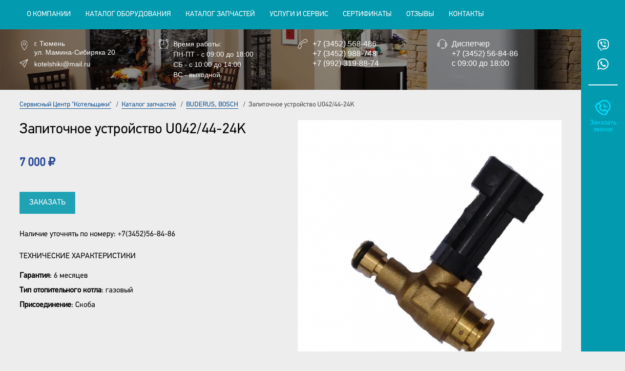

--- FILE ---
content_type: text/html; charset=utf-8
request_url: https://www.kotelshiki72.ru/katalog-zapchastej/buderus-bosch/zapitochnoe-ustrojstvo-u042-44-24k
body_size: 10521
content:

<!DOCTYPE html>
<html xmlns="http://www.w3.org/1999/xhtml" xml:lang="ru-ru" lang="ru-ru" dir="ltr">

<head>
    <meta name="viewport" content="width=device-width, initial-scale=1, shrink-to-fit=no">
    <meta name="HandheldFriendly" content="true" />
    <meta name="apple-mobile-web-app-capable" content="YES" />
    <link rel="icon" href="/favicon.svg" type="image/svg+xml">
    <script src="https://code.jquery.com/jquery-3.7.1.min.js" integrity="sha256-/JqT3SQfawRcv/BIHPThkBvs0OEvtFFmqPF/lYI/Cxo=" crossorigin="anonymous"></script>
    <base href="https://www.kotelshiki72.ru/katalog-zapchastej/buderus-bosch/zapitochnoe-ustrojstvo-u042-44-24k" />
	<meta http-equiv="content-type" content="text/html; charset=utf-8" />
	<meta name="generator" content="Joomla! - Open Source Content Management" />
	<title>Запиточное устройство U042/44-24K - Сервисный центр &quot;Котельщики&quot;, г. Тюмень и Тюменская область</title>
	<link href="/templates/kotelshiki72/favicon.ico" rel="shortcut icon" type="image/vnd.microsoft.icon" />
	<link href="/templates/kotelshiki72/css/bootstrap/bootstrap.min.css" rel="stylesheet" type="text/css" media="screen,projection" />
	<link href="/templates/kotelshiki72/css/global.css" rel="stylesheet" type="text/css" media="screen,projection" />
	<link href="/media/com_rsform/css/front.css?05a84ee64d063fdc6501367f36381156" rel="stylesheet" type="text/css" />
	<script type="application/json" class="joomla-script-options new">{"csrf.token":"14afaae138345bcff0b9b01241cee7a8","system.paths":{"root":"","base":""},"system.keepalive":{"interval":300000,"uri":"\/component\/ajax\/?format=json"}}</script>
	<script src="https://ajax.googleapis.com/ajax/libs/jquery/1.8/jquery.min.js" type="text/javascript"></script>
	<script src="/media/system/js/core.js?05a84ee64d063fdc6501367f36381156" type="text/javascript"></script>
	<script src="https://www.kotelshiki72.ru/components/com_jshopping/js/jquery/jquery.media.js" type="text/javascript"></script>
	<script src="https://www.kotelshiki72.ru/components/com_jshopping/js/functions.js" type="text/javascript"></script>
	<script src="https://www.kotelshiki72.ru/components/com_jshopping/js/validateForm.js" type="text/javascript"></script>
	<script src="/media/jui/js/jquery-noconflict.js?05a84ee64d063fdc6501367f36381156" type="text/javascript"></script>
	<script src="/templates/kotelshiki72/js/bootstrap/bootstrap.min.js" type="text/javascript"></script>
	<script src="/templates/kotelshiki72/js/slick/slick.min.js" type="text/javascript"></script>
	<script src="/templates/kotelshiki72/js/main.js" type="text/javascript"></script>
	<script src="https://www.google.com/recaptcha/api.js?render=6LdfkqMqAAAAAMxlrcE3-HapHaVmte7XO8zocqxx" type="text/javascript"></script>
	<script src="/media/com_rsform/js/script.js?05a84ee64d063fdc6501367f36381156" type="text/javascript"></script>
	<script src="/media/plg_system_rsfprecaptchav3/js/script.js?05a84ee64d063fdc6501367f36381156" type="text/javascript"></script>
	<!--[if lt IE 9]><script src="/media/system/js/polyfill.event.js?05a84ee64d063fdc6501367f36381156" type="text/javascript"></script><![endif]-->
	<script src="/media/system/js/keepalive.js?05a84ee64d063fdc6501367f36381156" type="text/javascript"></script>
	<script type="text/javascript">
jQuery.noConflict(); if (typeof window.grecaptcha !== 'undefined') { grecaptcha.ready(function() { grecaptcha.execute("6LdfkqMqAAAAAMxlrcE3-HapHaVmte7XO8zocqxx", {action:'homepage'});}); }RSFormProReCAPTCHAv3.add("6LdfkqMqAAAAAMxlrcE3-HapHaVmte7XO8zocqxx", "contactform", 5);RSFormProUtils.addEvent(window, 'load', function() {RSFormProUtils.addEvent(RSFormPro.getForm(5), 'submit', function(evt){ evt.preventDefault(); 
	RSFormPro.submitForm(RSFormPro.getForm(5)); });RSFormPro.addFormEvent(5, function(){ RSFormProReCAPTCHAv3.execute(5); });});RSFormPro.Ajax.URL = "\/component\/rsform\/?task=ajaxValidate&Itemid=427";RSFormProUtils.addEvent(window, 'load', function(){
    RSFormPro.Ajax.overrideSubmit(5, {"parent":" has-error","field":""}, false);
});ajaxExtraValidationScript[5] = function(task, formId, data){ 
var formComponents = {};
formComponents[33]='model';formComponents[35]='phone';formComponents[36]='message';formComponents[44]='recaptcha3';
RSFormPro.Ajax.displayValidationErrors(formComponents, task, formId, data);
};
RSFormProReCAPTCHAv3.add("6LdfkqMqAAAAAMxlrcE3-HapHaVmte7XO8zocqxx", "contactform", 4);RSFormProUtils.addEvent(window, 'load', function() {RSFormProUtils.addEvent(RSFormPro.getForm(4), 'submit', function(evt){ evt.preventDefault(); 
	RSFormPro.submitForm(RSFormPro.getForm(4)); });RSFormPro.addFormEvent(4, function(){ RSFormProReCAPTCHAv3.execute(4); });});RSFormProUtils.addEvent(window, 'load', function(){
    RSFormPro.Ajax.overrideSubmit(4, {"parent":" has-error","field":""}, false);
});ajaxExtraValidationScript[4] = function(task, formId, data){ 
var formComponents = {};
formComponents[27]='product';formComponents[28]='name';formComponents[29]='phone';formComponents[30]='message';formComponents[43]='recaptcha3';
RSFormPro.Ajax.displayValidationErrors(formComponents, task, formId, data);
};
RSFormProReCAPTCHAv3.add("6LdfkqMqAAAAAMxlrcE3-HapHaVmte7XO8zocqxx", "contactform", 3);RSFormProUtils.addEvent(window, 'load', function() {RSFormProUtils.addEvent(RSFormPro.getForm(3), 'submit', function(evt){ evt.preventDefault(); 
	RSFormPro.submitForm(RSFormPro.getForm(3)); });RSFormPro.addFormEvent(3, function(){ RSFormProReCAPTCHAv3.execute(3); });});RSFormProUtils.addEvent(window, 'load', function(){
    RSFormPro.Ajax.overrideSubmit(3, {"parent":" has-error","field":""}, false);
});ajaxExtraValidationScript[3] = function(task, formId, data){ 
var formComponents = {};
formComponents[23]='name';formComponents[24]='phone';formComponents[42]='recaptcha3';
RSFormPro.Ajax.displayValidationErrors(formComponents, task, formId, data);
};

	</script>

    <!--[if lt IE 9]>
        <script src="/media/jui/js/html5.js"></script>
    <![endif]-->


    <!-- Global site tag (gtag.js) - Google Analytics -->
    <script async src="https://www.googletagmanager.com/gtag/js?id=UA-77353938-20"></script>
    <script>
        window.dataLayer = window.dataLayer || [];

        function gtag() {
            dataLayer.push(arguments);
        }
        gtag('js', new Date());

        gtag('config', 'UA-77353938-20');

    </script>

    <!-- Global site tag (gtag.js) - Google Ads: 10814028157 -->
    <script async src="https://www.googletagmanager.com/gtag/js?id=AW-10814028157"></script>
    <script>
        window.dataLayer = window.dataLayer || [];

        function gtag() {
            dataLayer.push(arguments);
        }
        gtag('js', new Date());

        gtag('config', 'AW-10814028157');

    </script>
    <!-- Event snippet for Клик по номеру телефона conversion page
    In your html page, add the snippet and call gtag_report_conversion when someone clicks on the chosen link or button. -->
    <script>
        function gtag_report_conversion(url) {
            var callback = function() {
                if (typeof(url) != 'undefined') {
                    window.location = url;
                }
            };
            gtag('event', 'conversion', {
                'send_to': 'AW-10814028157/5N1KCKSemIYDEP3yw6Qo',
                'event_callback': callback
            });
            return false;
        }

    </script>
</head>

<body>
    <div class="wrapper" id="wrapper">
        <header class="header" id="header">
            <div class="header-top">
                <div class="container">
                    <div class="row">
                        <div class="header-menu d-lg-block d-none col-12">
                            		<div class="moduletable_menu">
						<ul class="menu">
<li class="nav-item item-101 deeper parent dropdown"><a class="nav-link " href="/"  ><span class="noimage"></span><span class="image-title">О компании</span></a><ul class="nav-child unstyled dropdown-menu"><li class="nav-item item-412"><a class="dropdown-item nav-link " href="/home/rekvizity-kompanii"  ><span class="noimage"></span><span class="image-title">Реквизиты компании</span></a></li><li class="nav-item item-439"><a class="dropdown-item nav-link " href="/home/sfera-deyatelnosti-kompanii"  ><span class="noimage"></span><span class="image-title">Сфера деятельности компании</span></a></li><li class="nav-item item-414"><a class="dropdown-item nav-link " href="/home/oplata-dostavka-garantii"  ><span class="noimage"></span><span class="image-title">Оплата, доставка, гарантии</span></a></li><li class="nav-item item-380"><a class="dropdown-item nav-link d-xl-none d-block" href="/home/sertifikaty"  ><span class="noimage"></span><span class="image-title">Сертификаты</span></a></li><li class="nav-item item-419"><a class="dropdown-item nav-link d-lg-none d-block" href="/home/otzyvy"  ><span class="noimage"></span><span class="image-title">Отзывы</span></a></li><li class="nav-item item-382"><a class="dropdown-item nav-link " href="/home/novosti"  ><span class="noimage"></span><span class="image-title">Новости</span></a></li><li class="nav-item item-381"><a class="dropdown-item nav-link d-lg-none d-block" href="/home/kontakty"  ><span class="noimage"></span><span class="image-title">Контакты</span></a></li></ul></li><li class="nav-item item-375"><a class="nav-link " href="/katalog-oborudovaniya"  ><span class="noimage"></span><span class="image-title">Каталог оборудования</span></a></li><li class="nav-item item-411 active deeper parent dropdown"><a class="nav-link " href="/katalog-zapchastej"  ><span class="noimage"></span><span class="image-title">Каталог запчастей</span></a><ul class="nav-child unstyled dropdown-menu"><li class="nav-item item-420"><a class="dropdown-item nav-link " href="/katalog-zapchastej/protherm"  ><img src="/images/systems/brends/logo-protherm.webp" alt="PROTHERM" /><span class="image-title">PROTHERM</span> </a></li><li class="nav-item item-421"><a class="dropdown-item nav-link " href="/katalog-zapchastej/fondital-nova-florida-victoria"  ><img src="/images/systems/brends/fondital.webp" alt="FONDITAL (NOVA FLORIDA, VICTORIA)" /><span class="image-title">FONDITAL (NOVA FLORIDA, VICTORIA)</span> </a></li><li class="nav-item item-422"><a class="dropdown-item nav-link " href="/katalog-zapchastej/baxi"  ><img src="/images/systems/brends/logo_baxi.webp" alt="BAXI" /><span class="image-title">BAXI</span> </a></li><li class="nav-item item-423"><a class="dropdown-item nav-link " href="/katalog-zapchastej/ariston"  ><img src="/images/systems/brends/ariston.webp" alt="ARISTON" /><span class="image-title">ARISTON</span> </a></li><li class="nav-item item-424"><a class="dropdown-item nav-link " href="/katalog-zapchastej/daewoo"  ><img src="/images/systems/brends/daewoo.webp" alt="DAEWOO" /><span class="image-title">DAEWOO</span> </a></li><li class="nav-item item-425"><a class="dropdown-item nav-link " href="/katalog-zapchastej/ferolli"  ><img src="/images/systems/brends/2-gazovyie-kotlyi-ferroli.webp" alt="FEROLLI" /><span class="image-title">FEROLLI</span> </a></li><li class="nav-item item-426"><a class="dropdown-item nav-link " href="/katalog-zapchastej/evan-nizhnij-novgorod"  ><img src="/images/systems/brends/evan.webp" alt="ЭВАН (Нижний Новгород)" /><span class="image-title">ЭВАН (Нижний Новгород)</span> </a></li><li class="nav-item item-427 current active"><a class="active dropdown-item nav-link " href="/katalog-zapchastej/buderus-bosch"  ><img src="/images/systems/brends/buderus-bosch.webp" alt="BUDERUS, BOSCH" /><span class="image-title">BUDERUS, BOSCH</span> </a></li><li class="nav-item item-428"><a class="dropdown-item nav-link " href="/katalog-zapchastej/navien"  ><img src="/images/systems/brends/navian-logo-_companies.webp" alt="NAVIEN" /><span class="image-title">NAVIEN</span> </a></li><li class="nav-item item-429"><a class="dropdown-item nav-link " href="/katalog-zapchastej/koreastar"  ><img src="/images/systems/brends/logo_koreastar.webp" alt="KOREASTAR" /><span class="image-title">KOREASTAR</span> </a></li><li class="nav-item item-430"><a class="dropdown-item nav-link " href="/katalog-zapchastej/lemaks-taganrog"  ><img src="/images/systems/brends/lemax.webp" alt="Лемакс (Таганрог)" /><span class="image-title">Лемакс (Таганрог)</span> </a></li><li class="nav-item item-431"><a class="dropdown-item nav-link " href="/katalog-zapchastej/avtomatika-kotly-koaksialnye-dymokhody-stabilizatory"  ><img src="/images/systems/brends/other.webp" alt="Автоматика, котлы, коаксиальные дымоходы, стабилизаторы" /><span class="image-title">Автоматика, котлы, коаксиальные дымоходы, стабилизаторы</span> </a></li><li class="nav-item item-605"><a class="dropdown-item nav-link " href="/katalog-zapchastej/mizudo"  ><img src="/images/systems/brends/logo.webp" alt="MIZUDO" /><span class="image-title">MIZUDO</span> </a></li></ul></li><li class="nav-item item-379"><a class="nav-link " href="/uslugi-i-servis"  ><span class="noimage"></span><span class="image-title">Услуги и сервис</span></a></li><li class="nav-item item-436"><a href="/home/sertifikaty" class="nav-link d-xl-block d-none">Сертификаты</a></li><li class="nav-item item-437"><a href="/home/otzyvy" class="nav-link  d-lg-block d-none">Отзывы</a></li><li class="nav-item item-438"><a href="/home/kontakty" class="nav-link  d-lg-block d-none">Контакты</a></li></ul>
		</div>
	
                        </div>
                    </div>
                </div>
            </div>

                                        <div class="header-bottom d-lg-block d-none nofront">
                                        <div class="container">
                        <div class="row">
                            <div class="header-contacts col-12">
                                		<div class="moduletable">
						

<div class="custom"  >
	<div class="contacts row">
<div class="contacts-left col-lg-3 col-md-6 col-12 order-md-1 order-3">
<div class="contacts-address">
<p>г. Тюмень</p>
<p>ул. Мамина-Сибиряка 20</p>
</div>
<div class="contacts-email"><a href="mailto:kotelshiki@mail.ru">kotelshiki@mail.ru</a></div>
</div>
<div class="contacts-times col-lg-3 col-md-6 col-12 order-md-2 order-4">
<p>Время работы:</p>
<p>ПН-ПТ - с 09:00 до 18:00</p>
<p>СБ - с 10:00 до 14:00</p>
<p>ВС - выходной</p>
</div>
<div class="contacts-phones col-lg-3 col-md-6 col-12 order-md-3 order-1">
<p><a href="tel:+73452568486">+7&nbsp;(3452)&nbsp;568-486</a></p>
<p><a href="tel:+73452988738">+7&nbsp;(3452)&nbsp;988-748</a></p>
<p><a href="tel:+79923198874">+7&nbsp;(992)&nbsp;319-88-74</a></p>
</div>
<div class="contacts-disp col-lg-3 col-md-6 col-12 order-md-4 order-2">
<p>Диспетчер</p>
<p><a href="tel:+73452568486">+7&nbsp;(3452)&nbsp;56-84-86</a></p>
<p>с 09:00 до 18:00</p>
</div>
</div></div>
		</div>
	
                            </div>
                        </div>
                    </div>
                </div>
        </header>

        <div class="menusmall d-lg-none d-block">
            <div class="container">
                <a href="#popup-menu" data-toggle="modal" data-target="#popup-menu">
                    <span class="icon-bars">
                        <span class="icon-bar"></span>
                        <span class="icon-bar"></span>
                        <span class="icon-bar"></span>
                    </span>
                    <span class="brend">МЕНЮ</span>
                </a>
            </div>
        </div>

                        <section class="main" id="main">
            <div class="container">
                <noscript id="seomodule-start"></noscript>
                                <div class="nav-breadcrumbs">
                    		<div class="moduletable">
						<div aria-label="Навигация на сайте" role="navigation">
	<ul itemscope itemtype="https://schema.org/BreadcrumbList" class="breadcrumb">
					<li class="active">
				<span class="divider icon-location"></span>
			</li>
		
						<li itemprop="itemListElement" itemscope itemtype="https://schema.org/ListItem">
											<a itemprop="item" href="/" class="pathway"><span itemprop="name">Сервисный Центр &quot;Котельщики&quot;</span></a>
					
											<span class="divider">
							 / 						</span>
										<meta itemprop="position" content="1">
				</li>
							<li itemprop="itemListElement" itemscope itemtype="https://schema.org/ListItem">
											<a itemprop="item" href="/katalog-zapchastej" class="pathway"><span itemprop="name">Каталог запчастей</span></a>
					
											<span class="divider">
							 / 						</span>
										<meta itemprop="position" content="2">
				</li>
							<li itemprop="itemListElement" itemscope itemtype="https://schema.org/ListItem">
											<a itemprop="item" href="/katalog-zapchastej/buderus-bosch" class="pathway"><span itemprop="name">BUDERUS, BOSCH</span></a>
					
											<span class="divider">
							 / 						</span>
										<meta itemprop="position" content="3">
				</li>
							<li itemprop="itemListElement" itemscope itemtype="https://schema.org/ListItem" class="active">
					<span itemprop="name">
						Запиточное устройство U042/44-24K					</span>
					<meta itemprop="position" content="4">
				</li>
				</ul>
</div>
		</div>
	
                </div>
                
                <main id="content" role="main" class="main-content">
                    <div id="system-message-container">
	</div>

                    <script type="text/javascript">
        var translate_not_available = "Нет в наличии";
        var translate_zoom_image = "Увеличить изображение";
    var product_basic_price_volume = 0.0000;
    var product_basic_price_unit_qty = 1;
    var currency_code = "₽";
    var format_currency = "00 Symb";
    var decimal_count = 0;
    var decimal_symbol = ".";
    var thousand_separator = " ";
    var attr_value = new Object();
    var attr_list = new Array();
    var attr_img = new Object();
            var liveurl = 'https://www.kotelshiki72.ru/';
    var liveattrpath = 'https://www.kotelshiki72.ru/components/com_jshopping/files/img_attributes';
    var liveproductimgpath = 'https://www.kotelshiki72.ru/components/com_jshopping/files/img_products';
    var liveimgpath = 'https://www.kotelshiki72.ru/components/com_jshopping/images';
    var urlupdateprice = '/product/ajax_attrib_select_and_price/340?ajax=1';
    </script><div class="jshop productfull" id="comjshop">
    <form name="product" method="post" action="/cart/add" enctype="multipart/form-data" autocomplete="off">
            <div class="row">
                <div class="productfull__l col-lg-6 col-12">
                    <h1>Запиточное устройство U042/44-24K</h1>

                                        
                                        <!----> 

                            
                    
                    
                    
                    
                            
                    
                                            <div class="prod_price">
                            <!-- Цена: --><span id="block_price">7 000 ₽</span>
                        </div>
                            
                    
                    
                    
                    
                    
                    
                                        
                    <div class="productfull-btn">
                        <div class="productfull-btn_order">
                            <a href="#popup-order" data-toggle="modal" data-target="#popup-order">Заказать</a>
                        </div>
                    </div>

                    <div class="productfull_shortdescription">
                        Наличие уточнять по номеру: +7(3452)56-84-86                    </div>

                                            <div class="extra_fields">
                                                                                                <div class='block_efg'>
                                        <div class='extra_fields_group'>Технические характеристики</div>
                                
                                        <div class="extra_fields_el">
                                            <span class="extra_fields_name">Гарантия</span>: <span class="extra_fields_value">6 месяцев </span>
                                        </div>

                                                                    </div>
                                                                                            
                                        <div class="extra_fields_el">
                                            <span class="extra_fields_name">Тип отопительного котла</span>: <span class="extra_fields_value">газовый</span>
                                        </div>

                                                                                            
                                        <div class="extra_fields_el">
                                            <span class="extra_fields_name">Присоединение</span>: <span class="extra_fields_value">Скоба</span>
                                        </div>

                                                                                    </div>
                    
                                    </div>

                <div class="productfull__r col-lg-6 col-12">
                    <div class="productfull-images">
                        <div class="image_middle">
                            
                            
                            <div id="list_product_image_middle">
                                <div class='list_product_image_middle-main'>
                                    
                                    
                                                                            <div class='list_product_image_middle-main__i'>
                                            <a class="lightbox list_product_image_middle-main__lnk" id="main_image_full_1769"  title="Запиточное устройство U042/44-24K">
                                               <!-- href="https://www.kotelshiki72.ru/components/com_jshopping/files/img_products/full_rhfy_gjlgbnrb.PNG" -->
                                                <img class="list_product_image_middle-main__img" id="main_image_1769" src="https://www.kotelshiki72.ru/components/com_jshopping/files/img_products/rhfy_gjlgbnrb.PNG" alt="Запиточное устройство U042/44-24K" title="Запиточное устройство U042/44-24K" />
                                            </a>
                                        </div>
                                                                                                        </div>
                            </div>

                            
                                                    </div>
                    </div>

                    
                                    </div>

                <div class="productfull__c col-12">
                    <div class="productfull_description">
                        <div>Устанавливается на котлы:&nbsp;</div>
<article><dl><dt>
<div>- Logamax U042-24K;</div>
<div>-&nbsp;Logamax U044-24K;</div>
<div>-&nbsp;Bosch GAZ 7000 W ZSA 24;</div>
<div>-&nbsp;Bosch GAZ 4000 W ZWA 24.</div>
</dt><dt></dt><dt>
<div>&nbsp;</div>
</dt><dt>
<div>Завод производитель имеет право менять конструкцию без согласования с заказчиком или владельцем оборудования, менять их внешний вид, <br />конфигурацию и упаковку, что не влияет на их функциональные способности и на работу оборудования.</div>
</dt></dl></article>                    </div>
                </div>
            </div>

                
        
                
        
                
        
        
        
        
                
        <!--
                -->
        
        
        <!--
        <input type="hidden" name="to" id='to' value="cart" />
        <input type="hidden" name="product_id" id="product_id" value="340" />
        <input type="hidden" name="category_id" id="category_id" value="16" />
        -->
    </form>

        
    <div id="list_product_demofiles"></div>
    
        
        
    </div><span id="mxcpr">Copyright MAXXmarketing GmbH<br><!--noindex--><a rel="nofollow" target="_blank" href="https://www.joomshopping.com/" class="external-link --set-title" title="JoomShopping Download & Support" >JoomShopping Download & Support</a><!--/noindex--></span>
                </main>
                <noscript id="seomodule-finish"></noscript>
            </div>
        </section>
        
                <section class="blocks">
                        <div class="blocks-quest" id="blocks-quest">
                <div class="container">
                    		<div class="moduletable">
						

<div class="custom"  >
	<div class="row">
<div class="blocks-quest-left col-xl-3 col-lg-3 col-md-4 col-12 my-auto">Есть вопросы?<br /><span>Обращайтесь!</span></div>
<div class="blocks-quest-center col-xl-6 col-lg-5 col-md-4 col-12 my-auto">
<div class="row">
<div class="blocks-quest-center_desc col-xl-6 col-lg-7 d-lg-block d-md-none col-12 my-auto">Наши менеджеры свяжутся с Вами в течение 2х часов</div>
<div class="blocks-quest-center_btn col-xl-6 col-lg-5 col-12 my-auto"><a href="#popup-callback" data-toggle="modal" data-target="#popup-callback">Закажи звонок</a></div>
</div>
</div>
<div class="blocks-quest-right col-xl-3 col-lg-4 col-md-4 col-12 my-auto">Или звоните по телефону<br /><a href="tel:+73452568486">+7 (3452) 56-84-86</a></div>
</div></div>
		</div>
	
                </div>
            </div>
                    </section>
                    </div>

    <footer class="footer" id="footer" role="contentinfo">
        <div class="footer-top">
            <div class="container">
                <div class="row">
                    <div class="footer-contacts col-lg-4 col-md-12 col-12 order-lg-1 order-md-2">
                        <div class="row">
                            <div class="footer-copyright order-lg-1 order-md-2 order-1 col-12"><span style="cursor:pointer;" onclick="expandit('ans1')">&copy;</span> 2018-2025 Сервисный центр "Котельщики"</div>
                            <div class="footer-contacts-bottom order-lg-2 order-md-1 order-2 col-12">
                                		<div class="moduletable">
						

<div class="custom"  >
	<div class="contacts row">
<div class="contacts-left col-lg-3 col-md-6 col-12 order-md-1 order-3">
<div class="contacts-address">
<p>г. Тюмень</p>
<p>ул. Мамина-Сибиряка 20</p>
</div>
<div class="contacts-email"><a href="mailto:kotelshiki@mail.ru">kotelshiki@mail.ru</a></div>
</div>
<div class="contacts-times col-lg-3 col-md-6 col-12 order-md-2 order-4">
<p>Время работы:</p>
<p>ПН-ПТ - с 09:00 до 18:00</p>
<p>СБ - с 10:00 до 14:00</p>
<p>ВС - выходной</p>
</div>
<div class="contacts-phones col-lg-3 col-md-6 col-12 order-md-3 order-1">
<p><a href="tel:+73452568486">+7&nbsp;(3452)&nbsp;568-486</a></p>
<p><a href="tel:+73452988738">+7&nbsp;(3452)&nbsp;988-748</a></p>
<p><a href="tel:+79923198874">+7&nbsp;(992)&nbsp;319-88-74</a></p>
</div>
<div class="contacts-disp col-lg-3 col-md-6 col-12 order-md-4 order-2">
<p>Диспетчер</p>
<p><a href="tel:+73452568486">+7&nbsp;(3452)&nbsp;56-84-86</a></p>
<p>с 09:00 до 18:00</p>
</div>
</div></div>
		</div>
	
                            </div>
                        </div>
                        <div id="ans1" style="display: none; margin-top: 10px;">
                            <!--LiveInternet counter--><!--noindex--><a href="https://www.liveinternet.ru/click" target="_blank" class="external-link" rel="nofollow" ><img id="licnt3BA0" width="88" height="31" style="border:0" title="LiveInternet: показано число просмотров и посетителей за 24 часа" src="[data-uri]" alt="" /></a><!--/noindex-->
                            <script>
                                (function(d, s) {
                                    d.getElementById("licnt3BA0").src =
                                        "https://counter.yadro.ru/hit?t52.6;r" + escape(d.referrer) +
                                        ((typeof(s) == "undefined") ? "" : ";s" + s.width + "*" + s.height + "*" +
                                            (s.colorDepth ? s.colorDepth : s.pixelDepth)) + ";u" + escape(d.URL) +
                                        ";h" + escape(d.title.substring(0, 150)) + ";" + Math.random()
                                })
                                (document, screen)

                            </script>
                            <!--/LiveInternet-->

                            <!-- Yandex.Metrika informer -->
                            <!--noindex--><a href="https://metrika.yandex.ru/stat/?id=76353268&amp;from=informer" target="_blank" rel="nofollow" class="external-link" ><img src="https://informer.yandex.ru/informer/76353268/3_1_FFFFFFFF_EFEFEFFF_0_pageviews" style="width:88px; height:31px; border:0;" alt="Яндекс.Метрика" title="Яндекс.Метрика: данные за сегодня (просмотры, визиты и уникальные посетители)" class="ym-advanced-informer" data-cid="76353268" data-lang="ru" /></a><!--/noindex-->
                            <!-- /Yandex.Metrika informer -->

                            <!-- Yandex.Metrika counter -->
                            <script type="text/javascript">
                                (function(m, e, t, r, i, k, a) {
                                    m[i] = m[i] || function() {
                                        (m[i].a = m[i].a || []).push(arguments)
                                    };
                                    m[i].l = 1 * new Date();
                                    for (var j = 0; j < document.scripts.length; j++) {
                                        if (document.scripts[j].src === r) {
                                            return;
                                        }
                                    }
                                    k = e.createElement(t), a = e.getElementsByTagName(t)[0], k.async = 1, k.src = r, a.parentNode.insertBefore(k, a)
                                })
                                (window, document, "script", "https://mc.yandex.ru/metrika/tag.js", "ym");

                                ym(76353268, "init", {
                                    clickmap: true,
                                    trackLinks: true,
                                    accurateTrackBounce: true,
                                    webvisor: true
                                });

                            </script>
                            <noscript>
                                <div><img src="https://mc.yandex.ru/watch/76353268" style="position:absolute; left:-9999px;" alt="" /></div>
                            </noscript>
                            <!-- /Yandex.Metrika counter -->
                            <script type="text/javascript">
                                jQuery(document).ready(function() {
                                    $('a[href^="tel:"]').click(function() {
                                        gtag_report_conversion();
                                    });
                                });

                            </script>
                        </div>
                    </div>

                    <div class="footer-nav col-lg-8 col-md-12 d-md-block d-none order-lg-2 order-md-1">
                        		<div class="moduletable_menu">
						<ul class="menu">
<li class="nav-item item-384 deeper parent dropdown"><a href="/" class="nav-link ">О компании</a><ul class="nav-child unstyled dropdown-menu"><li class="nav-item item-387"><a href="/home/rekvizity-kompanii" class="dropdown-item nav-link ">Реквизиты</a></li><li class="nav-item item-418"><a href="/home/sertifikaty" class="dropdown-item nav-link ">Сертификаты</a></li><li class="nav-item item-390"><a href="/home/novosti" class="dropdown-item nav-link ">Новости</a></li><li class="nav-item item-391"><a href="/home/kontakty" class="dropdown-item nav-link ">Контакты</a></li></ul></li><li class="nav-item item-385 deeper parent dropdown"><a class="nav-link " href="/katalog2"  ><span class="noimage"></span><span class="image-title">Каталог</span></a><ul class="nav-child unstyled dropdown-menu"><li class="nav-item item-415"><a href="/katalog-oborudovaniya" class="dropdown-item nav-link ">Каталог оборудования</a></li><li class="nav-item item-417"><a href="/home/oplata-dostavka-garantii" class="dropdown-item nav-link ">Оплата, доставка, гарантии</a></li></ul></li><li class="nav-item item-386"><a href="/uslugi-i-servis" class="nav-link ">Услуги и сервис</a></li></ul>
		</div>
	
                    </div>
                </div>
            </div>
        </div>

        <div class="footer-bottom">
            <div class="container">
                <div class="footer-counter">
                    		<div class="moduletable">
						

<div class="custom"  >
	<!-- Yandex.Metrika counter -->
<script type="text/javascript">
   (function(m,e,t,r,i,k,a){m[i]=m[i]||function(){(m[i].a=m[i].a||[]).push(arguments)};
   m[i].l=1*new Date();k=e.createElement(t),a=e.getElementsByTagName(t)[0],k.async=1,k.src=r,a.parentNode.insertBefore(k,a)})
   (window, document, "script", "https://mc.yandex.ru/metrika/tag.js", "ym");

   ym(53290000, "init", {
        clickmap:true,
        trackLinks:true,
        accurateTrackBounce:true,
        webvisor:true
   });
</script>
<noscript><div><img src="https://mc.yandex.ru/watch/53290000" style="position:absolute; left:-9999px;" alt="" /></div></noscript><!-- /Yandex.Metrika counter --></div>
		</div>
			<div class="moduletable">
						

<div class="custom"  >
	<p>Пользуясь этим сайтом, вы даете согласие на обработку файлов Cookies и других персональных данных, в соответствии с <a href="/politika.pdf" target="_blank" rel="noopener">Политикой конфиденциальности</a>.</p>
<p>Информация на этом сайте носит ознакомительный характер и не является офертой.</p></div>
		</div>
	
                </div>

                <div class="footer-razr">
                    
                </div>
            </div>
        </div>
    </footer>

    <script>
        function expandit(id) {
            obj = document.getElementById(id);
            if (obj.style.display == "none") obj.style.display = "";
            else obj.style.display = "none";
        }

    </script>

        <section class="blocks-right d-md-block d-none">
                <div class="blocks-social">
            		<div class="moduletable">
						

<div class="custom"  >
	<div class="social_lbl">Мы в соцсетях</div>
<div class="social_lst"><!--
<div class="social_i vk"><a href="#" target="_blank">ВКонтакте</a></div>
	<div class="social_i ok"><a href="#" target="_blank">Одноклассники</a></div>
	<div class="social_i fb"><a href="#" target="_blank">Facebook</a></div>
	<div class="social_i yt"><a href="#" target="_blank">Youtube</a></div>
	<div class="social_i ins"><a href="#" target="_blank">Instagram</a></div>
-->
<div class="social_i viber d-md-block d-none"><!--noindex--><a title="Viber" href="viber://chat?number=+79097369586" class="external-link" target="_blank" rel="nofollow" >Viber</a><!--/noindex--></div>
<div class="social_i viber d-md-none d-block"><!--noindex--><a title="Viber" href="viber://add?number=79097369586" class="external-link" target="_blank" rel="nofollow" >Viber</a><!--/noindex--></div>
<div class="social_i wu"><!--noindex--><a href="https://wa.me/79097369586" target="_blank" rel="nofollow" class="external-link --set-title" title="Whatsup" >Whatsup</a><!--/noindex--></div>
</div></div>
		</div>
	
        </div>
        
                <div class="blocks-btncallback">
            		<div class="moduletable">
						

<div class="custom"  >
	<a href="#popup-callback" data-toggle="modal" data-target="#popup-callback">Заказать звонок</a></div>
		</div>
	
        </div>
            </section>
    
    <div class="button-top"></div>

    <section class="popup">
        <div class="modal popup-item popup-menu" id="popup-menu">
            <div class="modal-dialog modal-dialog-centered" role="document">
                <div class="modal-content">
                    <div class="modal-header">
                        <button type="button" class="close" data-dismiss="modal" aria-label="Close">
                            <span aria-hidden="true">&times;</span>
                        </button>
                    </div>

                    <div class="modal-body">
                        		<div class="moduletable_menu">
						<ul class="menu">
<li class="nav-item item-101 deeper parent dropdown"><a class="nav-link " href="/"  ><span class="noimage"></span><span class="image-title">О компании</span></a><ul class="nav-child unstyled dropdown-menu"><li class="nav-item item-412"><a class="dropdown-item nav-link " href="/home/rekvizity-kompanii"  ><span class="noimage"></span><span class="image-title">Реквизиты компании</span></a></li><li class="nav-item item-439"><a class="dropdown-item nav-link " href="/home/sfera-deyatelnosti-kompanii"  ><span class="noimage"></span><span class="image-title">Сфера деятельности компании</span></a></li><li class="nav-item item-414"><a class="dropdown-item nav-link " href="/home/oplata-dostavka-garantii"  ><span class="noimage"></span><span class="image-title">Оплата, доставка, гарантии</span></a></li><li class="nav-item item-380"><a class="dropdown-item nav-link d-xl-none d-block" href="/home/sertifikaty"  ><span class="noimage"></span><span class="image-title">Сертификаты</span></a></li><li class="nav-item item-419"><a class="dropdown-item nav-link d-lg-none d-block" href="/home/otzyvy"  ><span class="noimage"></span><span class="image-title">Отзывы</span></a></li><li class="nav-item item-382"><a class="dropdown-item nav-link " href="/home/novosti"  ><span class="noimage"></span><span class="image-title">Новости</span></a></li><li class="nav-item item-381"><a class="dropdown-item nav-link d-lg-none d-block" href="/home/kontakty"  ><span class="noimage"></span><span class="image-title">Контакты</span></a></li></ul></li><li class="nav-item item-375"><a class="nav-link " href="/katalog-oborudovaniya"  ><span class="noimage"></span><span class="image-title">Каталог оборудования</span></a></li><li class="nav-item item-411 active deeper parent dropdown"><a class="nav-link " href="/katalog-zapchastej"  ><span class="noimage"></span><span class="image-title">Каталог запчастей</span></a><ul class="nav-child unstyled dropdown-menu"><li class="nav-item item-420"><a class="dropdown-item nav-link " href="/katalog-zapchastej/protherm"  ><img src="/images/systems/brends/logo-protherm.webp" alt="PROTHERM" /><span class="image-title">PROTHERM</span> </a></li><li class="nav-item item-421"><a class="dropdown-item nav-link " href="/katalog-zapchastej/fondital-nova-florida-victoria"  ><img src="/images/systems/brends/fondital.webp" alt="FONDITAL (NOVA FLORIDA, VICTORIA)" /><span class="image-title">FONDITAL (NOVA FLORIDA, VICTORIA)</span> </a></li><li class="nav-item item-422"><a class="dropdown-item nav-link " href="/katalog-zapchastej/baxi"  ><img src="/images/systems/brends/logo_baxi.webp" alt="BAXI" /><span class="image-title">BAXI</span> </a></li><li class="nav-item item-423"><a class="dropdown-item nav-link " href="/katalog-zapchastej/ariston"  ><img src="/images/systems/brends/ariston.webp" alt="ARISTON" /><span class="image-title">ARISTON</span> </a></li><li class="nav-item item-424"><a class="dropdown-item nav-link " href="/katalog-zapchastej/daewoo"  ><img src="/images/systems/brends/daewoo.webp" alt="DAEWOO" /><span class="image-title">DAEWOO</span> </a></li><li class="nav-item item-425"><a class="dropdown-item nav-link " href="/katalog-zapchastej/ferolli"  ><img src="/images/systems/brends/2-gazovyie-kotlyi-ferroli.webp" alt="FEROLLI" /><span class="image-title">FEROLLI</span> </a></li><li class="nav-item item-426"><a class="dropdown-item nav-link " href="/katalog-zapchastej/evan-nizhnij-novgorod"  ><img src="/images/systems/brends/evan.webp" alt="ЭВАН (Нижний Новгород)" /><span class="image-title">ЭВАН (Нижний Новгород)</span> </a></li><li class="nav-item item-427 current active"><a class="active dropdown-item nav-link " href="/katalog-zapchastej/buderus-bosch"  ><img src="/images/systems/brends/buderus-bosch.webp" alt="BUDERUS, BOSCH" /><span class="image-title">BUDERUS, BOSCH</span> </a></li><li class="nav-item item-428"><a class="dropdown-item nav-link " href="/katalog-zapchastej/navien"  ><img src="/images/systems/brends/navian-logo-_companies.webp" alt="NAVIEN" /><span class="image-title">NAVIEN</span> </a></li><li class="nav-item item-429"><a class="dropdown-item nav-link " href="/katalog-zapchastej/koreastar"  ><img src="/images/systems/brends/logo_koreastar.webp" alt="KOREASTAR" /><span class="image-title">KOREASTAR</span> </a></li><li class="nav-item item-430"><a class="dropdown-item nav-link " href="/katalog-zapchastej/lemaks-taganrog"  ><img src="/images/systems/brends/lemax.webp" alt="Лемакс (Таганрог)" /><span class="image-title">Лемакс (Таганрог)</span> </a></li><li class="nav-item item-431"><a class="dropdown-item nav-link " href="/katalog-zapchastej/avtomatika-kotly-koaksialnye-dymokhody-stabilizatory"  ><img src="/images/systems/brends/other.webp" alt="Автоматика, котлы, коаксиальные дымоходы, стабилизаторы" /><span class="image-title">Автоматика, котлы, коаксиальные дымоходы, стабилизаторы</span> </a></li><li class="nav-item item-605"><a class="dropdown-item nav-link " href="/katalog-zapchastej/mizudo"  ><img src="/images/systems/brends/logo.webp" alt="MIZUDO" /><span class="image-title">MIZUDO</span> </a></li></ul></li><li class="nav-item item-379"><a class="nav-link " href="/uslugi-i-servis"  ><span class="noimage"></span><span class="image-title">Услуги и сервис</span></a></li><li class="nav-item item-436"><a href="/home/sertifikaty" class="nav-link d-xl-block d-none">Сертификаты</a></li><li class="nav-item item-437"><a href="/home/otzyvy" class="nav-link  d-lg-block d-none">Отзывы</a></li><li class="nav-item item-438"><a href="/home/kontakty" class="nav-link  d-lg-block d-none">Контакты</a></li></ul>
		</div>
	
                    </div>
                </div>
            </div>
        </div>

        <div class="modal popup-item popup-callback" id="popup-callback" tabindex="-1" role="dialog" aria-labelledby="exampleModalCenterTitle" aria-hidden="true">
            <div class="modal-dialog modal-dialog-centered" role="document">
                <div class="modal-content">
                    <div class="modal-header">
                        <button type="button" class="close" data-dismiss="modal" aria-label="Close">
                            <span aria-hidden="true">&times;</span>
                        </button>
                    </div>

                    <div class="modal-body">
                        		<div class="moduletable">
						<div class="rsform">
	<form method="post"  id="userForm" action="https://www.kotelshiki72.ru/katalog-zapchastej/buderus-bosch/zapitochnoe-ustrojstvo-u042-44-24k"><h2>Заказать звонок</h2>
<div id="rsform_error_3" style="display: none;"><p class="formRed">Пожалуйста, заполните обязательные поля.</p></div>
<!-- Do not remove this ID, it is used to identify the page so that the pagination script can work correctly -->
<div class="formContainer form-horizontal" id="rsform_3_page_0">
	<div class="row">
		<div class="col-sm-12">
			<div class="form-group rsform-block rsform-block-name rsform-type-textbox">
				<label class="col-sm-3 control-label formControlLabel" data-toggle="tooltip" title="" for="name">Как Вас зовут?</label>
				<div class="formControls col-sm-9">
					<input type="text" value="" size="20" placeholder="Как Вас зовут? *" name="form[name]" id="name" class="rsform-input-box form-control" aria-required="true" />
					<span class="help-block formValidation"><span id="component23" class="formNoError">Неверный ввод</span></span>
				</div>
			</div>
			<div class="form-group rsform-block rsform-block-phone rsform-type-textbox">
				<label class="col-sm-3 control-label formControlLabel" data-toggle="tooltip" title="" for="phone">Контактный телефон</label>
				<div class="formControls col-sm-9">
					<input type="text" value="" size="20" placeholder="Контактный телефон *" name="form[phone]" id="phone" class="rsform-input-box form-control" aria-required="true" />
					<span class="help-block formValidation"><span id="component24" class="formNoError">Неверный ввод</span></span>
				</div>
			</div>
			<div class="form-group rsform-block rsform-block-submit rsform-type-submitbutton">
				<label class="col-sm-3 control-label formControlLabel" data-toggle="tooltip" title=""></label>
				<div class="formControls col-sm-9">
					<button type="submit" name="form[submit]" id="submit" class="rsform-submit-button  btn btn-primary" >Заказать звонок</button>
					<span class="help-block formValidation"></span>
				</div>
			</div>
			<div class="rsform-block rsform-block-agreement rsform-type-freetext">
					<div style="color: #fff; text-align: justify;">Нажимая кнопку «Заказать звонок», вы даете согласие на обработку персональных данных в соответствии с <a href="https://www.kotelshiki72.ru/politika.pdf" target="_blank">политикой конфиденциальности</a>.</div>


			</div>
		</div>
	</div>
</div>
					<input type="hidden" name="g-recaptcha-response" id="g-recaptcha-response-3" value=""><input type="hidden" name="form[formId]" value="3"/><input type="hidden" name="14afaae138345bcff0b9b01241cee7a8" value="1" /></form></div>		</div>
	
                    </div>
                </div>
            </div>
        </div>

        <div class="modal popup-item popup-order" id="popup-order" tabindex="-1" role="dialog" aria-labelledby="exampleModalCenterTitle" aria-hidden="true">
            <div class="modal-dialog modal-dialog-centered" role="document">
                <div class="modal-content">
                    <div class="modal-header">
                        <button type="button" class="close" data-dismiss="modal" aria-label="Close">
                            <span aria-hidden="true">&times;</span>
                        </button>
                    </div>

                    <div class="modal-body">
                        		<div class="moduletable">
						<div class="rsform">
	<form method="post"  id="userForm" action="https://www.kotelshiki72.ru/katalog-zapchastej/buderus-bosch/zapitochnoe-ustrojstvo-u042-44-24k"><h2>Заказать из каталога</h2>
<div id="rsform_error_4" style="display: none;"><p class="formRed">Пожалуйста, заполните обязательные поля.</p></div>
<!-- Do not remove this ID, it is used to identify the page so that the pagination script can work correctly -->
<div class="formContainer form-horizontal" id="rsform_4_page_0">
	<div class="row">
		<div class="col-sm-12">
			<div class="form-group rsform-block rsform-block-product rsform-type-textbox">
				<label class="col-sm-3 control-label formControlLabel" data-toggle="tooltip" title="" for="product">Наименование продукции</label>
				<div class="formControls col-sm-9">
					<input type="text" value="" size="20" placeholder="Наименование продукции *" name="form[product]" id="product" class="rsform-input-box form-control" aria-required="true" />
					<span class="help-block formValidation"><span id="component27" class="formNoError">Неверный ввод</span></span>
				</div>
			</div>
			<div class="form-group rsform-block rsform-block-name rsform-type-textbox">
				<label class="col-sm-3 control-label formControlLabel" data-toggle="tooltip" title="" for="name">Как Вас зовут?</label>
				<div class="formControls col-sm-9">
					<input type="text" value="" size="20" placeholder="Как Вас зовут? *" name="form[name]" id="name" class="rsform-input-box form-control" aria-required="true" />
					<span class="help-block formValidation"><span id="component28" class="formNoError">Неверный ввод</span></span>
				</div>
			</div>
			<div class="form-group rsform-block rsform-block-phone rsform-type-textbox">
				<label class="col-sm-3 control-label formControlLabel" data-toggle="tooltip" title="" for="phone">Контактный телефон</label>
				<div class="formControls col-sm-9">
					<input type="text" value="" size="20" placeholder="Контактный телефон *" name="form[phone]" id="phone" class="rsform-input-box form-control" aria-required="true" />
					<span class="help-block formValidation"><span id="component29" class="formNoError">Неверный ввод</span></span>
				</div>
			</div>
			<div class="form-group rsform-block rsform-block-message rsform-type-textarea">
				<label class="col-sm-3 control-label formControlLabel" data-toggle="tooltip" title="" for="message">Дополнительная информация</label>
				<div class="formControls col-sm-9">
					<textarea cols="50" rows="5" placeholder="Дополнительная информация *" name="form[message]" id="message" class="rsform-text-box form-control" aria-required="true"></textarea>
					<span class="help-block formValidation"><span id="component30" class="formNoError">Неверный ввод</span></span>
				</div>
			</div>
			<div class="form-group rsform-block rsform-block-submit rsform-type-submitbutton">
				<label class="col-sm-3 control-label formControlLabel" data-toggle="tooltip" title=""></label>
				<div class="formControls col-sm-9">
					<button type="submit" name="form[submit]" id="submit" class="rsform-submit-button  btn btn-primary" >Заказать</button>
					<span class="help-block formValidation"></span>
				</div>
			</div>
			<div class="rsform-block rsform-block-agreement rsform-type-freetext">
					<div style="color: #fff; text-align: justify;">Нажимая кнопку «Заказать», вы даете согласие на обработку персональных данных в соответствии с <a href="https://www.kotelshiki72.ru/politika.pdf" target="_blank">политикой конфиденциальности</a>.</div>
			</div>
		</div>
	</div>
</div>
					<input type="hidden" name="g-recaptcha-response" id="g-recaptcha-response-4" value=""><input type="hidden" name="form[formId]" value="4"/><input type="hidden" name="14afaae138345bcff0b9b01241cee7a8" value="1" /></form></div>		</div>
	
                    </div>
                </div>
            </div>
        </div>
        <!---->
        <div class="modal popup-item popup-master" id="popup-master" tabindex="-1" role="dialog" aria-labelledby="exampleModalCenterTitle" aria-hidden="true">
            <div class="modal-dialog modal-dialog-centered" role="document">
                <div class="modal-content">
                    <div class="modal-header">
                        <button type="button" class="close" data-dismiss="modal" aria-label="Close">
                            <span aria-hidden="true">&times;</span>
                        </button>
                    </div>

                    <div class="modal-body">
                        		<div class="moduletable">
						<div class="rsform">
	<form method="post"  id="userForm" action="https://www.kotelshiki72.ru/katalog-zapchastej/buderus-bosch/zapitochnoe-ustrojstvo-u042-44-24k"><h2>Заказать мастера</h2>
<div id="rsform_error_5" style="display: none;"><p class="formRed">Пожалуйста, заполните обязательные поля.</p></div>
<!-- Do not remove this ID, it is used to identify the page so that the pagination script can work correctly -->
<div class="formContainer form-horizontal" id="rsform_5_page_0">
	<div class="row">
		<div class="col-sm-12">
			<div class="form-group rsform-block rsform-block-model rsform-type-textbox">
				<label class="col-sm-3 control-label formControlLabel" data-toggle="tooltip" title="" for="model">Бренд и модель оборудования</label>
				<div class="formControls col-sm-9">
					<input type="text" value="" size="20" placeholder="Бренд и модель оборудования *" name="form[model]" id="model" class="rsform-input-box form-control" aria-required="true" />
					<span class="help-block formValidation"><span id="component33" class="formNoError">Поле не заполнено</span></span>
				</div>
			</div>
			<div class="form-group rsform-block rsform-block-phone rsform-type-textbox">
				<label class="col-sm-3 control-label formControlLabel" data-toggle="tooltip" title="" for="phone">Контактный телефон</label>
				<div class="formControls col-sm-9">
					<input type="text" value="" size="20" placeholder="Контактный телефон *" name="form[phone]" id="phone" class="rsform-input-box form-control" aria-required="true" />
					<span class="help-block formValidation"><span id="component35" class="formNoError">Неверный ввод</span></span>
				</div>
			</div>
			<div class="form-group rsform-block rsform-block-message rsform-type-textarea">
				<label class="col-sm-3 control-label formControlLabel" data-toggle="tooltip" title="" for="message">Описание неисправности</label>
				<div class="formControls col-sm-9">
					<textarea cols="50" rows="5" placeholder="Описание неисправности *" name="form[message]" id="message" class="rsform-text-box form-control" aria-required="true"></textarea>
					<span class="help-block formValidation"><span id="component36" class="formNoError">Поле не заполнено</span></span>
				</div>
			</div>
			<div class="form-group rsform-block rsform-block-submit rsform-type-submitbutton">
				<label class="col-sm-3 control-label formControlLabel" data-toggle="tooltip" title=""></label>
				<div class="formControls col-sm-9">
					<button type="submit" name="form[submit]" id="submit" class="rsform-submit-button  btn btn-primary" >Вызвать мастера</button>
					<span class="help-block formValidation"></span>
				</div>
			</div>
			<div class="rsform-block rsform-block-agreement rsform-type-freetext">
					<div style="color: #fff; text-align: justify;">Нажимая кнопку «Вызвать мастера», вы даете согласие на обработку персональных данных в соответствии с <a href="https://www.kotelshiki72.ru/politika.pdf" target="_blank">политикой конфиденциальности</a>.</div>
			</div>
		</div>
	</div>
</div>
					<input type="hidden" name="g-recaptcha-response" id="g-recaptcha-response-5" value=""><input type="hidden" name="form[formId]" value="5"/><input type="hidden" name="14afaae138345bcff0b9b01241cee7a8" value="1" /></form></div>		</div>
	
                    </div>
                </div>
            </div>
        </div>
    </section>

    
    <script>
        jQuery.noConflict();

    </script>
</body>

</html>


--- FILE ---
content_type: text/html; charset=utf-8
request_url: https://www.google.com/recaptcha/api2/anchor?ar=1&k=6LdfkqMqAAAAAMxlrcE3-HapHaVmte7XO8zocqxx&co=aHR0cHM6Ly93d3cua290ZWxzaGlraTcyLnJ1OjQ0Mw..&hl=en&v=TkacYOdEJbdB_JjX802TMer9&size=invisible&anchor-ms=20000&execute-ms=15000&cb=q9ashq5o5k4i
body_size: 45835
content:
<!DOCTYPE HTML><html dir="ltr" lang="en"><head><meta http-equiv="Content-Type" content="text/html; charset=UTF-8">
<meta http-equiv="X-UA-Compatible" content="IE=edge">
<title>reCAPTCHA</title>
<style type="text/css">
/* cyrillic-ext */
@font-face {
  font-family: 'Roboto';
  font-style: normal;
  font-weight: 400;
  src: url(//fonts.gstatic.com/s/roboto/v18/KFOmCnqEu92Fr1Mu72xKKTU1Kvnz.woff2) format('woff2');
  unicode-range: U+0460-052F, U+1C80-1C8A, U+20B4, U+2DE0-2DFF, U+A640-A69F, U+FE2E-FE2F;
}
/* cyrillic */
@font-face {
  font-family: 'Roboto';
  font-style: normal;
  font-weight: 400;
  src: url(//fonts.gstatic.com/s/roboto/v18/KFOmCnqEu92Fr1Mu5mxKKTU1Kvnz.woff2) format('woff2');
  unicode-range: U+0301, U+0400-045F, U+0490-0491, U+04B0-04B1, U+2116;
}
/* greek-ext */
@font-face {
  font-family: 'Roboto';
  font-style: normal;
  font-weight: 400;
  src: url(//fonts.gstatic.com/s/roboto/v18/KFOmCnqEu92Fr1Mu7mxKKTU1Kvnz.woff2) format('woff2');
  unicode-range: U+1F00-1FFF;
}
/* greek */
@font-face {
  font-family: 'Roboto';
  font-style: normal;
  font-weight: 400;
  src: url(//fonts.gstatic.com/s/roboto/v18/KFOmCnqEu92Fr1Mu4WxKKTU1Kvnz.woff2) format('woff2');
  unicode-range: U+0370-0377, U+037A-037F, U+0384-038A, U+038C, U+038E-03A1, U+03A3-03FF;
}
/* vietnamese */
@font-face {
  font-family: 'Roboto';
  font-style: normal;
  font-weight: 400;
  src: url(//fonts.gstatic.com/s/roboto/v18/KFOmCnqEu92Fr1Mu7WxKKTU1Kvnz.woff2) format('woff2');
  unicode-range: U+0102-0103, U+0110-0111, U+0128-0129, U+0168-0169, U+01A0-01A1, U+01AF-01B0, U+0300-0301, U+0303-0304, U+0308-0309, U+0323, U+0329, U+1EA0-1EF9, U+20AB;
}
/* latin-ext */
@font-face {
  font-family: 'Roboto';
  font-style: normal;
  font-weight: 400;
  src: url(//fonts.gstatic.com/s/roboto/v18/KFOmCnqEu92Fr1Mu7GxKKTU1Kvnz.woff2) format('woff2');
  unicode-range: U+0100-02BA, U+02BD-02C5, U+02C7-02CC, U+02CE-02D7, U+02DD-02FF, U+0304, U+0308, U+0329, U+1D00-1DBF, U+1E00-1E9F, U+1EF2-1EFF, U+2020, U+20A0-20AB, U+20AD-20C0, U+2113, U+2C60-2C7F, U+A720-A7FF;
}
/* latin */
@font-face {
  font-family: 'Roboto';
  font-style: normal;
  font-weight: 400;
  src: url(//fonts.gstatic.com/s/roboto/v18/KFOmCnqEu92Fr1Mu4mxKKTU1Kg.woff2) format('woff2');
  unicode-range: U+0000-00FF, U+0131, U+0152-0153, U+02BB-02BC, U+02C6, U+02DA, U+02DC, U+0304, U+0308, U+0329, U+2000-206F, U+20AC, U+2122, U+2191, U+2193, U+2212, U+2215, U+FEFF, U+FFFD;
}
/* cyrillic-ext */
@font-face {
  font-family: 'Roboto';
  font-style: normal;
  font-weight: 500;
  src: url(//fonts.gstatic.com/s/roboto/v18/KFOlCnqEu92Fr1MmEU9fCRc4AMP6lbBP.woff2) format('woff2');
  unicode-range: U+0460-052F, U+1C80-1C8A, U+20B4, U+2DE0-2DFF, U+A640-A69F, U+FE2E-FE2F;
}
/* cyrillic */
@font-face {
  font-family: 'Roboto';
  font-style: normal;
  font-weight: 500;
  src: url(//fonts.gstatic.com/s/roboto/v18/KFOlCnqEu92Fr1MmEU9fABc4AMP6lbBP.woff2) format('woff2');
  unicode-range: U+0301, U+0400-045F, U+0490-0491, U+04B0-04B1, U+2116;
}
/* greek-ext */
@font-face {
  font-family: 'Roboto';
  font-style: normal;
  font-weight: 500;
  src: url(//fonts.gstatic.com/s/roboto/v18/KFOlCnqEu92Fr1MmEU9fCBc4AMP6lbBP.woff2) format('woff2');
  unicode-range: U+1F00-1FFF;
}
/* greek */
@font-face {
  font-family: 'Roboto';
  font-style: normal;
  font-weight: 500;
  src: url(//fonts.gstatic.com/s/roboto/v18/KFOlCnqEu92Fr1MmEU9fBxc4AMP6lbBP.woff2) format('woff2');
  unicode-range: U+0370-0377, U+037A-037F, U+0384-038A, U+038C, U+038E-03A1, U+03A3-03FF;
}
/* vietnamese */
@font-face {
  font-family: 'Roboto';
  font-style: normal;
  font-weight: 500;
  src: url(//fonts.gstatic.com/s/roboto/v18/KFOlCnqEu92Fr1MmEU9fCxc4AMP6lbBP.woff2) format('woff2');
  unicode-range: U+0102-0103, U+0110-0111, U+0128-0129, U+0168-0169, U+01A0-01A1, U+01AF-01B0, U+0300-0301, U+0303-0304, U+0308-0309, U+0323, U+0329, U+1EA0-1EF9, U+20AB;
}
/* latin-ext */
@font-face {
  font-family: 'Roboto';
  font-style: normal;
  font-weight: 500;
  src: url(//fonts.gstatic.com/s/roboto/v18/KFOlCnqEu92Fr1MmEU9fChc4AMP6lbBP.woff2) format('woff2');
  unicode-range: U+0100-02BA, U+02BD-02C5, U+02C7-02CC, U+02CE-02D7, U+02DD-02FF, U+0304, U+0308, U+0329, U+1D00-1DBF, U+1E00-1E9F, U+1EF2-1EFF, U+2020, U+20A0-20AB, U+20AD-20C0, U+2113, U+2C60-2C7F, U+A720-A7FF;
}
/* latin */
@font-face {
  font-family: 'Roboto';
  font-style: normal;
  font-weight: 500;
  src: url(//fonts.gstatic.com/s/roboto/v18/KFOlCnqEu92Fr1MmEU9fBBc4AMP6lQ.woff2) format('woff2');
  unicode-range: U+0000-00FF, U+0131, U+0152-0153, U+02BB-02BC, U+02C6, U+02DA, U+02DC, U+0304, U+0308, U+0329, U+2000-206F, U+20AC, U+2122, U+2191, U+2193, U+2212, U+2215, U+FEFF, U+FFFD;
}
/* cyrillic-ext */
@font-face {
  font-family: 'Roboto';
  font-style: normal;
  font-weight: 900;
  src: url(//fonts.gstatic.com/s/roboto/v18/KFOlCnqEu92Fr1MmYUtfCRc4AMP6lbBP.woff2) format('woff2');
  unicode-range: U+0460-052F, U+1C80-1C8A, U+20B4, U+2DE0-2DFF, U+A640-A69F, U+FE2E-FE2F;
}
/* cyrillic */
@font-face {
  font-family: 'Roboto';
  font-style: normal;
  font-weight: 900;
  src: url(//fonts.gstatic.com/s/roboto/v18/KFOlCnqEu92Fr1MmYUtfABc4AMP6lbBP.woff2) format('woff2');
  unicode-range: U+0301, U+0400-045F, U+0490-0491, U+04B0-04B1, U+2116;
}
/* greek-ext */
@font-face {
  font-family: 'Roboto';
  font-style: normal;
  font-weight: 900;
  src: url(//fonts.gstatic.com/s/roboto/v18/KFOlCnqEu92Fr1MmYUtfCBc4AMP6lbBP.woff2) format('woff2');
  unicode-range: U+1F00-1FFF;
}
/* greek */
@font-face {
  font-family: 'Roboto';
  font-style: normal;
  font-weight: 900;
  src: url(//fonts.gstatic.com/s/roboto/v18/KFOlCnqEu92Fr1MmYUtfBxc4AMP6lbBP.woff2) format('woff2');
  unicode-range: U+0370-0377, U+037A-037F, U+0384-038A, U+038C, U+038E-03A1, U+03A3-03FF;
}
/* vietnamese */
@font-face {
  font-family: 'Roboto';
  font-style: normal;
  font-weight: 900;
  src: url(//fonts.gstatic.com/s/roboto/v18/KFOlCnqEu92Fr1MmYUtfCxc4AMP6lbBP.woff2) format('woff2');
  unicode-range: U+0102-0103, U+0110-0111, U+0128-0129, U+0168-0169, U+01A0-01A1, U+01AF-01B0, U+0300-0301, U+0303-0304, U+0308-0309, U+0323, U+0329, U+1EA0-1EF9, U+20AB;
}
/* latin-ext */
@font-face {
  font-family: 'Roboto';
  font-style: normal;
  font-weight: 900;
  src: url(//fonts.gstatic.com/s/roboto/v18/KFOlCnqEu92Fr1MmYUtfChc4AMP6lbBP.woff2) format('woff2');
  unicode-range: U+0100-02BA, U+02BD-02C5, U+02C7-02CC, U+02CE-02D7, U+02DD-02FF, U+0304, U+0308, U+0329, U+1D00-1DBF, U+1E00-1E9F, U+1EF2-1EFF, U+2020, U+20A0-20AB, U+20AD-20C0, U+2113, U+2C60-2C7F, U+A720-A7FF;
}
/* latin */
@font-face {
  font-family: 'Roboto';
  font-style: normal;
  font-weight: 900;
  src: url(//fonts.gstatic.com/s/roboto/v18/KFOlCnqEu92Fr1MmYUtfBBc4AMP6lQ.woff2) format('woff2');
  unicode-range: U+0000-00FF, U+0131, U+0152-0153, U+02BB-02BC, U+02C6, U+02DA, U+02DC, U+0304, U+0308, U+0329, U+2000-206F, U+20AC, U+2122, U+2191, U+2193, U+2212, U+2215, U+FEFF, U+FFFD;
}

</style>
<link rel="stylesheet" type="text/css" href="https://www.gstatic.com/recaptcha/releases/TkacYOdEJbdB_JjX802TMer9/styles__ltr.css">
<script nonce="RxDzzWX2Yg3dSoBvZHxrxQ" type="text/javascript">window['__recaptcha_api'] = 'https://www.google.com/recaptcha/api2/';</script>
<script type="text/javascript" src="https://www.gstatic.com/recaptcha/releases/TkacYOdEJbdB_JjX802TMer9/recaptcha__en.js" nonce="RxDzzWX2Yg3dSoBvZHxrxQ">
      
    </script></head>
<body><div id="rc-anchor-alert" class="rc-anchor-alert"></div>
<input type="hidden" id="recaptcha-token" value="[base64]">
<script type="text/javascript" nonce="RxDzzWX2Yg3dSoBvZHxrxQ">
      recaptcha.anchor.Main.init("[\x22ainput\x22,[\x22bgdata\x22,\x22\x22,\[base64]/[base64]/[base64]/[base64]/[base64]/[base64]/[base64]/[base64]/[base64]/[base64]/[base64]/[base64]/[base64]/[base64]\\u003d\x22,\[base64]\x22,\x22wpoUeMKKM0deNsOZGMKIVMK+wppZwpxqV8ODDmNFwoXCmcO+wo/DojhsS33Cmzp5OsKJS3nCj1fDu0TCuMK8d8OWw4/CjcOfTcO/e2bCosOWwrRYw64IaMOBwoXDuDXCkMKncAFowp4Bwr3CrwzDrijChTEfwrN0KQ/CrcOGwqrDtMKeQ8OywqbCth3DliJ9QC7Cvhsia1pwwrrCn8OEJMKdw5wcw7nCu0PCtMORJETCq8OGwrLCtlgnw5t5wrPCsk/DjsORwqIhwqIyBjHDjjfCm8KUw5Egw5TCp8K9wr7ChcK9Mhg2wrjDlgJhLHnCv8K9H8OoIsKhwp5WWMK0FMKDwr8EEWphEDtEwp7DokDCgWQMBsOFdmHDscKIOkDCi8KCKcOgw75DHE/CvD5seDLDuHBkwrVawofDr1UMw5QUKMKbTl4OH8OXw4QywohMWipeGMO/[base64]/DqMK5WVVhd8KAwqE9wp/DvyDDlH/DocKSwqkAZBcpXWo5wrRIw4Iow5JZw6JcEXESMVnCvRszwqJJwpdjw4TCv8OHw6TDjADCu8KwMSzDmDjDucKpwppowrc4XzLCvMKrBAxzdVxuNhTDm05Nw4PDkcOXHMOgScK0chwxw4sowo/DucOcwohiDsOBwrRmZcONw5kww5cAETEnw57Cg8O8wq3CtMKtfsOvw5k2wqPDusO+wrtbwpwVworDgU4dUzLDkMKUbsKPw5tNcMOTSsK7UyPDmsOkDmU+wovCrcKtecKtNXXDnx/CiMKzVcK3P8OhRsOiwqsyw63DgWhww6A3ccOAw4LDi8OLXBYyw7PCrsO7fMKrSV43wr9GasOOwqhyHsKjA8OswqAfw4HCqmERE8KlJMKqEH/DlMOce8Osw77Coj07Ln95KFgmIw0sw6rDsSdhZsOuw5vDi8OGw6nDrMOIa8OpwqvDscOiw6XDoxJuVMO5dwjDrcO7w4gAw5/[base64]/DmMKqWHjCqAIlw4twIhNYIwxzwoXDqcO9w53CoMK6w6rDk2vDhAIOBsO8wqQxfcKnBnfCiU1Lwq/CncK9wrzDuMOvw5zDgDbCpQLDkcOkwrkuwpvDhsODZFJ8WMKow7jDplnDux3CkjjCn8K4DyJ2HBlbUmVow5cnw71+wrrCq8K/wpNZw4LCiFnCh2bDhS0AM8KCJCh5PcKiOcKfwqnDnMK7XUdGw4nDp8KKwpJ+wrjDpMK7eVDDiMKzWC/DuksUwospQsKGVUZYw4ggwpoXwpbDogjChj1Gw5TDl8KEw7hwdMOtwr/Dv8KawpjDl1fCtxcGdBHCq8K2aVkAwo1twqdqw5vDnyV2FMKuYFQxfEPCjcKrwqvDsEATwqEwKhspWyk8w6tsUW8gw5B9wqscPSQcwqzDmMKpwqnDmsKjwq02JsOAwoTDh8KSEg3CqVLDmcOGRsOMasOUw7nDjcKXWAIDXXzCmwU8ScK9bMODLT16Sm5NwodMwo/[base64]/CmcKRw4DDucKmwqMmw7jDrgleS34DZsOEw4Euw7bCinrDkBTDhcO3wrTDkTjCj8OrwrFUw4zDtn/DihYxw4Z/NcKJUcKBUWfDpMKEwrk6GMKnej8LRMKAwrpiw7HCl3LDkMOOw5gMEX0yw6opTUFow6x5bcOUGkHDucKvd1DClsK8BcKRFT/Cgi3CgMOXw5/Ch8K7Iy5Rw453wqhHCHNnFsKeO8KbwqvCtsOaPUfDg8Olwoovwrkow5ZRwpXCn8KRQMO9w6DDuUPDqkXCrsOhC8KOMxIVw4bDhMKTwqPCoy5Ow4zCjcKcw6w6NcOuBMO1O8O/fA9qQsOWw4TCl3YDYcOBCis0RTzCgmbDs8KxDXVrw4PDoXp0wqc8OyPDtSBBwr/DmCrCnn0VYkJsw7LCnGx9TMOawrwJwpjDhRkZw6/CpyFyOsOVdcOMKsOgW8KANFzCt3JKw5fDgGfCnzNxGMKaw6sHw4/DqMO7UcKPWSfDosOCVsOSaMKnw4PDkMKnHzpdWcKtw4bCu1XCvUcmwrocYcK6woPCisOuMAwbb8KFw6bDqC4ZXcK0wrnCnlzDscO8w6FAfF1nwqHDlzXCmMKSw6M6wqDCv8K/wovDpB5HO07CsMKJNMKiwpXCtsK/wokdw7zCiMKIEVrDkMO8eDPClcK1US3Csy3CvMOBYxDCmiHDicKGw6wjJ8Ova8KrFMKCPzfDl8OSE8OAGcOaScKjwqrDtsKgWkl6w4TClMOdP0DCqsOaNcK8I8OTwpBGwoclX8KDw4/Dt8OEZMO2AQPCpVjDvMODwo0Rwqd6w5pvwpDCrkTCrHDDhxzDtSvDqMKPDcOPwrzCpMO3woHDhcO4w6/Dj24HN8O6V3XDtw4bw7PCnkhnw7NDB3bCskjCvlbCh8KeYMOaFsKZe8OUWEduLkUlwpFuLsKCw6/CtGFzw6Vdw6/Ch8KwbMOHwoUKw6nDhzvCoBAlKCvDiXPCiz1hw5Rlw7R4UX7DhMOWw4jCicKIw6MMw7LDncO2w4lAwp8uZsOSCsKlO8KNacO+w6PCgcOVw53DkcOOf2owczJiwrrCscO2C0XDlhJtCsKnC8OXw53DsMKFNsOLB8K8wqLCu8KBwrHDr8OXeAF/[base64]/DoMKSZcOUUcOJeyzDuhpjw5URKcOCwpbDgGVcwroUYMOkCATDm8OOw5wJwo3CoHQOw7TClQB2w7rDtmFWwpthwrprPn7DkcOkf8Onw50lw7PCu8K/w5rCo2XDnsKsRcKBw6rDucOGWcO8wrDCsmjDnMOOIVrDpXU5dMOlwrvCuMKiIzJCw6ROwosvJXxlbMKTwpXDmsKtwpnCnnfCr8O3w7pPJjbCjMKrTsKAwp/DsAQhwrrDjcOawpQtQMOPwqpUNsKjYiLDo8OIOB/ChWDChyjDngzClcODw5EnwoPDgWpCKCV2w4jDimzCjzB1ZkgeUcKXVMKFYWjDs8O4PWs1Yj/[base64]/[base64]/E1jDqcOASXAyw51Nwps7GxUQEcOuwrjCjFTCh8OYXhXDvMKgNGpLwp1QwrY3ScKMKcKiw6oPwoLCn8Obw7Q5woFbwrcGOyPDonzCo8KCAU5rw47CjzPChcKWwqQvNsOVw5rCqiJ2VMKEfFzCqMOxQMOLw4MOw7t5w61Zw68hNcOzbyAdwqlFw4/CmsO4UWsQw6bCoiw6OsK/w5fCrsOQw6gwaU/ChsOuc8OeBhvDpgzDlX/Cm8K3PxnDggjCg03DmsK8w5fCoW00UVY+KXFZXMK6PsKow4HCrmbDg1AIw4TCjm5FOlPDhS/DusOkwoDCrEYeTMOhwpMpw6NcwrvDhsKow5IcScOJJjJ+wrVNw57CgMKCViwwBC4Hw5l3wo4ewqDCq2nCssKcwq0oIMKCwqfCiE/CnjvDk8KTZjjDsAV7KRnDsMK4YwUPaVzDv8O3EjlhR8KswrxtRcKZw5bDkUvDnhBtw5NEEX9xw5YlUVfDhVjClHXDkMKRw5XCgAk7GHDCl1INw7LCpMKaZ0BUJ07DtyU/dMKuwp/CmkTCsjLCtsO8wqzDnDLClVzCnMOZwoDDvMKResOzwqN9CmsEbjHCiF/CmGdew47Dr8KSWgUdAcOZwojCi03CmQZXwpnDh0N8SMKdL0vCpSHClsK6DcO2InPDocO5dsOZHcO2w4HDjA4tGiTDlWkvwphTwqzDgcKuGcKZOcKdN8OQw5jDscO9wrZjw7c1w5fCuV3CiwU/QGVdw7kQw5/CrjN3ZmEyXRhnwqUuTntPCsOGwo7CjRPCgwUFH8OCw69Sw6InwoHDj8OAwooTAlLDj8K5IVvCtWFQwp1qwoPDnMK/[base64]/OMKUw4cuGXgtwqh6MF3CjVYEcXpGAiIZawDCtMOowq/CnMK2UMKkAnzCnWXDlcKnV8KCw4TDvAMvLg15wpnDhMOYUnjDoMK2w5ZuT8KZwqQ1wqvDtFXCscOuPSVgPzVhYcKhQHYuw4vCkTvDik/CmkDChsKZw6nDoUZ2fRoFwqDDpkNXwqlgwoUsOsOkYyTDvsKZYcOowp54SMO1w4fCrsKpZj/[base64]/[base64]/CgiF4w4TCklFqw6PDhnbDp8KQfMOjOlZIwqTCrsK+w6PDlcOJw67Cu8OfwqPDkMKYwrrDuUnDjTA/w71qw5DDqG/DucK+LWk2aTkrw7pLGkltw5w3DsK2CzxICDXCn8K6wrvDtsKJwqtww4hQwqlTRW/Dg1XCm8KBbxxgwqVTRMOOd8KDwq0ZccKmwo4mw4JyGE8pw6wgwo8ZVMOfB0/CmB/Co3pNw43DicK/wqHDn8K+w6HDr1rCvUbDvsOee8KXwpTDhcK8QsKdwrHCjip7w7MMa8KOw5VRwo1GwqLCkcKWMMKEwr9WwpQhAgXDkMOqwpXDkDFdwpvDo8K7ScOmw5I8wpvChV/[base64]/Dv8KIQVrCssKKw5drClR8aRoAXRvCnsOhw7vCmFnClMO5V8Obwr4Qw4Ywa8O9wqtWwrbCpMKqM8Kuw7xNwptQR8KqJsOMw5wwKsKWB8OVwpVPwol3CDZgXmEeW8K2wr7DhCjChFwwNmTDoMKhwrTDo8OFwovDsMKLAgghw7QfCcOoCF/DssKmw4FVwp7Do8OmC8OvwpzCqng9worCqcO2w7xPDTpQwqHDuMKSdxxjaGbDtMOjwpLDkThZM8K9wpPDgsO6wqjCh8KvHSDDt0rDnsOdQ8Oyw4NoYXN5MhPDrhl0wovChCkjLcOMw4/CjMO2WngHwpYkw5zDoA7DjjQcwpEPGcO1CxF7w5fDh17Cji10fWPCuExsUMKnLcOZwp/DuHA0wr5SacOIw7XDtcKRLsKbw5bDgsKHw59LwqIjZMKMwovDu8KDXSVsY8OzTMOsOMOxwpZ6W19zwrwQw7YeeAcoESLCqUNJIMOYYWk9IFofw7UAPcOIw4vDgsOzbiNTw7ZRYMO+RsOWw7V+cU/CpjEvdcKeUgjDnsKOOMOOwrZbAcK2w6nCmzs4w5NYw7J+RsKIORLCrsOaGsKEwqfDm8KVw7lkRmDDgnbDsTIjwoMMw7rCgMK9ZEfDpcKzMUXDh8OCZ8KoCRnDi1o4woplw63DvRANSsOzNAVzwrkpWsOfwojDonvCuHrDnhjCiMONwpHDhsK/WsOccVsiw7Nhf0BPFcO5bH/CuMKEBMKPw50bPwnDtj4pb3rDmsKRw7B7F8KgQyB/w5cGwqE6wrBQw7TCr3bCmMKeeiMAZMKDccOmWcOHQGJbw7/[base64]/YWNKwq7DrMKbT23Cv8OTw7dpw5FsP8KJC8OWP8KgwqQNScK+w78rwoPCnWtDKSFrCMOqw7NEN8OSSjgha28bV8KzTcOkwqEGw6Edw5BlacO/a8KGNcOVfXnCihVGw4Zqw53Ck8KAaRkUbsKxwo5rDlvDgC3CojrCq2NwPDDDrwIhY8OhIcOyH0TCnsKIwo/[base64]/CpMOaEMOpw7/DnsOfTz0LBCFXeQrDimjCuH7DhRgvw4paw5Utwq5dViYFIMKodSN7w6QcIyDClMKaAGjCsMKVecK1ZMKGwqrCksKUw7AQw7plwooyW8OMfMKDw4DCs8ONwrA5L8Kbw552wr/CiMOSN8ONwrtswq9NaF19WT0Rw57DtsOoecKLwoU/wqXDocOdKsKWwo/DjgjCowvCpDUqw5B1f8ODwrHCoMKUw4XDrg3DrwsiGMKhJxtEwpfDssKxbMOKw5l3w6BLwpTDmWLCvcOnKsO6bXJGwoB6w4MvaX8PwrJ4wqTCgxcrw4t9csOVwr3DvMO7wopYNsOLZzVlwooDYsOWw7zDqQPDh2IjKAFqw6cjwqnCucO4w7/DtcKiwqfDiMOJV8K2w6DDmGINHsOIT8K+wopWw6PDisOzVkvDg8OUMCvClMOrXcOtCRNcw6LCkwvDqHzDtcKCw5/[base64]/YcKrdkISw6cVIcKhEWDDvcKUBgjDlMKXDsO/TnfCglp2CSfCgznCoXpFN8O1f3hLw4bDkQXDr8OqwqIFw6Fdwr7CmcOxwoIFM3DDgMOyw7fDhSnDmsOwZMKrw5XCihnCjh3CjMOnwo7DoGURF8O6eyPCoxHCrcOSw5rClUk+f0jDl1/DqsK4VcKyw6rCoHnCujDDgls2wovCmcOpT2fChjMheBDDhcOFWcKqDCvDjj7DkMKeB8KvAsKGw5XDsFkLw5PDqcKrTyo5w5jDjxPDuWhywqJjwqvCvUFsIQ7CiDTChQ8aDSHDnQPDtQjCrTXDpVYONzAYH0jDhFxbAWNgw6ZLasOdaWoHWh/DqE15wrtKXMOiKsOXXHZyVMOBwpzDsXNveMOLa8ObdsOKwrk3w79ww4/[base64]/DgkkhwqNFwp3DmMO6wobCrsKMw6PDoHBsworCgG0sDjDCh8O3w4I+Fx5yFXXDlgnCulciwo5UwqPCjHsJwonDsBHDoHbDlcKPXDnCpkTDrQVlKxfCh8KGcWZbw5fDh1LDujXDum5pw5/CisOrwqHDhRFPw6s0E8OTKMOyw4bCicOoTsKWUsOJwovDs8OlJsOqCcOmLsOAwqDCqsK6w60MwqHDuQB5w4ZCwrxew4o0wpXDpjTCoB/DqsOowrHChyU/wqrDocK6GUNjwoHCvXnCl3XCh2TDr0xrwoMRw5U2w7IqFC5DM0dSMMObP8Obwr4ow43Dt11qDhkhw57CuMOQcMOcHGUDwrzDqcOGwofDsMOLwqkSw7/Dq8OBL8KXw6bCiMOENRYCw5TDl1/CgDbDvknDoAjDqVfCiyotZ08iwpNZw4XDp2NewofCmsOnwqnDqMO6wqYbwrMlAcOFwpNdKUUKw7l4McOcwql7wogZIWEgw6QsVy7CtMOKFyZwwqPDniHDlsKYwp/ChsOvwrHDgMO/[base64]/MsOSQXrDl8O4ADLCqy3DsMObYQjCgS1MwoEew5zDn8O3EzrDkcK6w5tgw5TCl1/DhBjCuMO5LR06CcKgMsKLwq7DrMKHf8K3VghsXz0owq7Ch1TCr8OdwqfCjcOTX8KICSrCsURhw7jDocKcwqHDiMKMRi/CkFVqwrXCscKAw49OUgfCjSIGw6RXwoHDkhs4NcOiYUrDvsKuwoZiKAB+c8K2wp8Hw4jDjcO3w6UmwrnDpXQuw4JWHcOZfsKjwrZgw6jDn8KCwqXDlkZeJAHDiHFpdMOmw63DuWkNDMOjG8KUwp/CnGl+DhzDrsKdJDjCjRwqMMOOw6XDuMKCYW3DjmDCg8KEOsOxH0bDtsOAPcOpwrnDpgRkwpvCj8OjbsKlT8OJwoDCvgp3axXDiA/[base64]/[base64]/DoAPCtS/[base64]/Ct04uA8KSwpwYd3HCkVVGwprDiWDCksKFFsOUAsKMN8ORw6AdwqTCpsKqCMOOwoHCrsOjVH87wr4awrnCg8O1GsOvw6FFwpPDnsKSwpkpRHnCtMK2ZMO+OsOgcW9zw551eVlkwrPDv8KHwp5nSsKAKMOONMKHwpXDlU3DihNTw53CrcOyw7/[base64]/w4oPw5vDl8KXw77DmxnCnWLCrWDCgcKWw7PDoRjClsO8wrzDkcKSLH0Zw61aw4hPdcOtbgzDisKFTCvDtMOZJm7CnQHDrcKwBMOvW1oSw4nCgkQuw5Ytwr4Bw5fCtAfDssKLPsKNw60TTBsxJcOQSsKsBkTCqWVVw4M7eD9DwqLCscK8THXCjEjCicKwL0/[base64]/Q8Kgw4cwCCZ5woMjScOwB8O0w6Y/YMKxLxICwonCh8Kkw6Zcw7TDrcKMBWXCnWbClmkzL8OVw7wlwqvDrFsuVTltDzV/wogCDR5wD8OyZF9DKCXDlcK0L8KQwpXDgcOcw4TDmBwMM8KgwrDDtD9kbMO+w7NdHXTCoQpUOUFww5XDlMOswq/DvUPDrzFhOcKaeHxLwoXDi3Rgwq/DpjTDsXZGwrzChQEwCxzDlXhiwo7DqnzCqcKLw5s5bsKpw5NmKQbCugzDp1tKD8Oow5QwAsKpIRIKFDthXRbCqjEbFMOYTsO/wrcQdVoowqphw5HCgVIHEMOkNcO3TA/Djz8RXcOcw5XDhsOdMcOSwolew5/DqwU6YUgoNcO/OnrCm8Omw5cZE8O4wqEuKFk9w4TDmcOtw7/DqMKKI8Oyw4YhU8ObwpLDjgXDvMKlD8Kkwp0dw6fDmWUjSSPDlsKoTWUwQ8OgXmZXHgjCvQ/DkcO/[base64]/dT3ClHTDj8OVw6fCmsOgw6wOIkXCsj95wpt4eDcLC8KuQEZyIgnCnD9Ja01EYFNhCAwdbB/DjwVWQsKhw58JwrbDosOwU8O3wqUOwr8hYnnCj8OHwpZuB0vClDduwpfDjcOaCMOwwqRyCcONwrXDtsOtw5vDvQDCgcKaw6BxbFXDpMK3ccK8J8K9ZxdnJgcILSTCvsKDw4XCmgzDjMKHwqR3RcONw4BGM8KTacOFFsOfKlTDh2/[base64]/DtcKYwoZQw7BXw7TDosOwJMKgbEDDp8O/[base64]/[base64]/[base64]/OTLDjD/[base64]/B8KEwp9AEAHCiAbCh8KIwrrClsKjw7bDrFHCr8OUwqDDrMOOwqbCkMOlH8KMXUkmMyTCsMOcw53CrCpDWlZyQcODZzQlwr/DhRrDqsOGworDi8K7w6PDhw3Ck1wXw5HChEXDkVkbw4LCqsKoQcKJw7TDp8Ogw646wqtIwozCjX0zwpQAwo1IJsOTwobCs8K/MMKswq3DkEvCo8Kuw4jCo8KxXFzClcOvw78Ew5Zmw7kNw5g9w57CsgvClcK+w5HCncO5w4DDnsOmw6VCwo/DsQ7DulsZwpXDoA/Cg8OPBAEfSwrDsH/[base64]/[base64]/wot9wokMWMKZZ8OCwpcNw6k+OR7CnE/Ck8KnRMOQXBVCwphOYcKdcF3CuxQjSMOpY8KNXcKJbMKpw6DCqcODw7HCnsO5JMOPLcKXw6jCqVVhwpTDlTbDt8OpF0rCmk9bBcOnRsOkwo7CpCEQXcOzDsO1wqkSesOAeUMdGQnDlFoJwoPCvsKCw6p4w5lCHFQ8Hx3DhBTDvsKgw6U/UHVcwqrDlTLDrl5ZSgsZe8OQwp1TUBZ3AMOiw4jDjMOEcMK5w7FlLXQEDcKvw7AOAcKZw5jDg8OSDMORFXNnwrTDiSjClMOfczjDs8KZV3c2w7/DqWfDv2HDkHkNw4Y3w5kCw5ZkwqfCvR/CvSjCkh1cw7gNw60Ew5DDsMKjwo/ChsOYOF/DocOsbSsbw6B7wrNJwqt2w4ElOipbw6XCiMOpw4HCiMK7wrtZKW02w5cATUHCgMOQwpfCgcK6w7sZw5ceIUZqCXR1S2oKw4howpvDmsK5wozCq1XDnMK2w5PChmI4woAxwpU0woPCixfDicKFwrnCnsOiw7/DoiZgc8O5UMKDw48KccOmw6DDvcO1FMOZEsK1w7nCi1UNw5F0wqLDqsOaBcKyS0nCi8KGwpppwqnCh8O1w73DlSFEwqrDv8OWw7cEwpbCsFFswotQAcO0wqTDisKDDx3DoMO1woZmQMKvJcOYwp/[base64]/[base64]/DpUXCusOdw7zDgQ3CrDvCi8KiRgHDr3fDoG/DlyPDrG3DosKIwrgHaMKjIlbCsX9xETfCmMOGw6FewqsxTcONwoxewrbCo8OCwogJwrnDlcKew4zDrX7Duz8xwqXDoAHCmC07GnxDfmoFwrlvB8Ojw6Z8w5thwpDDiSfDo25iLgJMw7fCtMO/DwQswoTDlMKhw6zCoMOHPRzCmMKfDG/CrDXCmH7DjcOjw5PCmix6w7QXShRaM8OAI3XDoXEKeWDDrMK8wozDoMK8Uh7DvMKEw5cNBcK/w73DncOKw4vCqsK7UsOAwopew4s9w6bCp8KSwpzCu8KMwqnDlcKmwq3Cs30/JyzCh8O5VsKNGxRww5NAw6LCnMOIw7jClDnCmMKHw57Dn1pzdkZQLw/CplHDgcKFwp5Mwrk3NcK/[base64]/O2XDi8OSJMOrwqfChjLChTtHwprCksKfw4TCvU/CmgnDhMO4LsKBF24cMMKNw6XDu8KYw58dw5rDoMOaXsOtw6oqwqhEbAfDrcKMw4kje3Zyw5h2ZhvCkwLCtAnChjFow6crfMKEwo/[base64]/[base64]/CkSLDuzTCk8O3Zk1twrsQwp9LfMKxcRPCtcOew6vDgyjCuV18w4rDkF7ClAHCkQdvwpzDsMOhw7k/[base64]/[base64]/Dt30TX8O1wqMBw7nCt8O5SMKLw4PDncK8wrkkGynDo8K9wq7CuT7Co1cEw50Ww7Ixw5jDjnzCgsOdMcKNw6I3HsK/R8KewolfRsOUw49Dwq3DmcK7wrPDrAvCj2U9acOlw6BnAQDDjcK/MsKcZsOMbSsbAHvClcOCChlpRsKJUMOCw4stbmzDiiYLCiEvw5lRw6BgBMKhZcOgw47DgBnCiGImVlvDphzDnsOlGsKRPUE4w6wpJQ/CgE5mwow7w6nDscKWEE3CsRHDgMKFUsKaZsODw4oMc8O7D8K+cWvDhCdIL8OCwrHCnC0XwpTDnMOUdMOoccKBEVRTw7xaw5hZw6gtMSs5W0/CmA7CicOmInUZw7TCk8KywqjChypVwpNqwo3Dg0/[base64]/CocKhMHxQwp7DiMK3wq/DjGfDvV96w7oCdcKQK8OKSBkQwrjCrgbDpcO+KWLCtzNNwq3CoMKZwo4PIsK8dkTCp8KVRnfCu1BpXsOoJcKdwojDusK8bsKdE8OMA2Nyw6LClcKOwq7DgcK/Jw7DjMOTw75QA8K0w5bDpsKQw5p+UCHDnMKRAiIUeynDoMOgw77CicOjQGkgVMOXA8Kbw4I3w549fmXCsMOIwqssw43CjkXDnj7DlsKXSMKcRzdnG8Kawqojwq7Dk2/Do8K2TsKGaT/DtMKORsKjw5oCVC4wIER3fsOsfnjCkMOsaMO1w4PDv8OrDsO4w4FqwpfCs8K2w4s7wol1PcOsCRF4w6xKc8Oqw619wpESwrTDscKNwpnCiVLCu8KjSsKraHR7K1FzRcKRRMOiw5B5w7PDoMKIwo7CjcKJw5XCqH5ZQSY/[base64]/ChcO3ZjbDnMKRw5TDuVfCocOaw71YbgXDtHLCmWJkwpMKW8KIX8OewqR7TW5BS8OqwpdQLMKtaUDCnD7DuCF7FGo7OcKJwqdSJMK7wpEUw6hYw7vChA4qwoBeBQTDl8OeLcObXRPCojNTClvCqWfCrcOKasO9NxUbTXPDm8OlwobDiyPCvxYCwqfCoQ/CjMKdw7TDm8ObDcOAw6TDjcK5CCItPsKvw77CqFxUw5PDo0LDscKZDULCr3FqV20Uw6nCqhHCrMKnwpDDskp3wospw7lcwoUefGzDoAnDpcKSw6HDucKNWcK9TkR/Y3LDpsOOBwvDj2wVwojClFERw45zQwd+XjAKwqXDvsKJJQA5wr3ClzlmwokAwpLCrMODdQTDvcKbwrHCr2zDtjVbw4fCksK+FsKpw4/CkcOOwosGw4FgMcKYVsOcLcO0w5jCvcKtw7fCmhXCoQjCr8OGEcO+wq3CoMKnVsK/woc1W2HCgFHDqTZMwrvCtExMwrLDsMKUdsO0esOlDgvDtXLCjsOpHMOdwp9Sw43DtMKOwojDmEgTOMOpUwHDhXjDjFXCnE/CuVMZwpZAE8KJw4jCmsK6wopjO1DCpVUbF1TDqMK4dcKxeDNLw54LR8K4RMOMwozCtcO8BhDDlcKAwojDqDFEwrzCosOlN8ODScOJJzDCrMODasOycwYhw4AewrnCt8OwO8OmHsO+woTCvQ/Cg1UYw57DlB7DuHhkw4nDu0oAwqVPYFpAw6MBw5YNM2TDmhLDp8KOw4LCuEPCksKCM8O3Lkd3GMKbB8KDwqPDt3TDmMOwPMKUbhnChcK/[base64]/w5Y6NMOTwpNXTDHDgMOEPgk0woXDhcKjw6/Dn8OMwpvDmVLDkjzDpVXDu0jDncKvRkTDtXUULMOuw4Iww5jCqVrDs8OcOH3Dph7DrMKvXMOZG8OYwrDCv1h9w700wrZDVcKEw5AIw63Du3bCm8KFN2nCplsrZ8OTTGHDghIdNU1YGcKewr/[base64]/CjMOXLsKQwq1LQ8KsSATCpVDDlRvCjnJZwpENBw0NHQfDgV8KEsKtw4Mdw7zCuMKGwq3Dg3UGC8OzTMO4RVZkBcOhw6YewqrCjxB/[base64]/[base64]/Dp8OaJMKtwqPDo8OMA8KefcKWCgLDgMOow6zCqAonwr3Dh8KvaMOhw5cYLsOMw73Cgj5iGVc9wq4dfTrDu3Rpw6DCqMKEwqQqw4HDuMOjwo7Cu8KMSDPCgXnCgFzDgcO/[base64]/CjTYiJMOhwo7DhcO3wozDosK3wpdUMsK9wqs/[base64]/[base64]/[base64]/dcK4wrc6dMKtw65IZ2hRI2XCqsORExzDjgnDn2zDlC3Drkt1JcKTSSwxw63DpsOqw6FbwqxOPsOyXBXDmyHCi8KMw5g2RXvDvMO/wqsjTsO9wpLDtMKSaMOPwpfCuTs5wp7DgxogKsOewpDDhMOxZMKyJMOfw64uZMOHw7hzfMKmwpPDhSLDm8KmDUPDusKRbcO5PcO7w4nDusKNQhnDvsO5wrDCucOdbsKewpLDv8Oew7Vawo4FIT42w6NEZXUxViHDr3PDrMOJGMKRWsO6w5dRIsOIFsKMw6Y7wr/CtMKaw4rDtADDh8K8ScKMQGtPaTPDlMOmOMOIw5rDucKywrB2w4jDpT4HBUDCvSkaY3gVOVs9w4o6D8OVwrhvAizCvxPDiMOHw40LwqdBOMKJalzDoxAOXcKxYz5lw5XCscOtTMKVVyRjw7VqDm7CisOJPAHDmjFvwpPCp8KPw7M7w5LDgsK/cMO/[base64]/CvSbCu8KVwpllLsOcw6/CusOmUjkCw51ATyc5wpIyA8KTwq98wrA5wrltBMKuEsKCwoY/[base64]/DrcKyL8OEYTANMcKWFEXDscKZw6kqbx8oLEjCmcKvw6XDoWkdw5tAw6osXT/Cl8OLw7DDgsKRwodvE8Kfw6zDoF/[base64]/w47DmsOHwrrCvyQLwobDqMK/GQMfwojCryhNNHdww5/CiXUWEjbCiCbCm2vCjMOjwqvDq0TDr3/DmMK3JVBIworDtcKLw5fDscOREMKEwoI3SxTDij4twoDDpFIgZsKCTsK6CyLCtcOkLcOYUsKVwosYw5fCvgDCjcKMTcKNXsOrwr0icMOYw617wr7DscOef08qcsK8w7FsQcKvXDvDuMOhwpQOe8OFw6HCiQfDrCVjwqcOwrVCKMKeWMK1ZinDpVs/[base64]/LsKsw4pOw63DhcO6CsOJIRINF8KZYgx7XcOcJcKMasOCLsOAwrPDpm7DvsKqw5DCgArDhAJEMB/DmTIyw5FAw7J9wqXCrADDjTnDiMKKN8OIwopJwobDnsKxw4HDrUpEdsKXEcK4w7HCpMORJht0CXnCk2wowpLDu3t8w5/CuGzCnA1Xw4ETGEbCs8OSwpUgw7fDlEE6LMOaHcOUPMK4K15CHcKVLcO3wpVqBVrDn1nDiMK1HnEaIAlZw50/GcKQwqVTw6LCgTQbw7zDq3DDksKJw4nCvF/DjhTCkCp7w4LCsDQSAMKJKHrCiy3DlMKbw5k+MDZTw5ZPNsOOcMONAGQFaRLCnnnCnMOaBcOnHcKNVHXDlcKXbcOAd3bCqg3Cu8KyAcOJwqDDiBdXQzU+w4HDl8K8w5TCtcKUw5jCssOjUQR1w6PDvE/[base64]/DpMOzw6tLw49gw6w+R8K4PwRJwrnDgsOmwpbCmcKCwqvDuXfChE/DkMKWwo9gwpHDjMOAFcKgw5tbDMOzw6rCpA47BsKRwrstw69ewqDDvsKvwrp7FcKjD8OiwoLDmXvComjDj3xPSzoRR3PCnsKiQMO3BUZ4OkjDgRt+Ejo6w6A5XQnDpjYwPwbCszdqwp5+wrRxO8OGPMKKwo3DpsOEQMK/w7AmJSIEe8K/w6jDqcOwwoxbw44tw7DDssKpWMOawpFYTcK5wqMaw7XDvsOdw5NbI8KZKcOkVMOJw5pTw55sw41Xw4jCojRRw4PCssKZw711I8KTfn7Cn8OPDXrCnwfDmMOJwrTCsXcnw7DDhMKHT8O+f8ODwq0iWV5Pw7TDm8Krw4YWdhfDvcKAwo/Ch0gbw77DtcOTZkrDrsO7GSzCu8O5KCXCr3Egwr3CrgrDiGlKw4s/Y8OhBUl5w5/CrsKMw4rDkMK+wrrDtkZiNMKBw43CmcKHLBF4w7PDgFtgwp/Ds1pIw4XDvMOaGVnDhCvCqMOTIWFTw4vCtsOhw5YewpTCgMOywqtow7jCssKGK097SwFcBsKVw6rDtUM5w6NLM3nDt8OXTsKtHsO1eSVpwr/DtUNbwr7CoT3DqsO0w50RecOZwo5SScKBPsKww68Hw4bDjMKhfDXChcKAw5XDtcOhwq3CtcKYXg\\u003d\\u003d\x22],null,[\x22conf\x22,null,\x226LdfkqMqAAAAAMxlrcE3-HapHaVmte7XO8zocqxx\x22,0,null,null,null,1,[21,125,63,73,95,87,41,43,42,83,102,105,109,121],[7668936,798],0,null,null,null,null,0,null,0,null,700,1,null,0,\[base64]/tzcYADoGZWF6dTZkEg4Iiv2INxgAOgVNZklJNBoZCAMSFR0U8JfjNw7/vqUGGcSdCRmc4owCGQ\\u003d\\u003d\x22,0,0,null,null,1,null,0,0],\x22https://www.kotelshiki72.ru:443\x22,null,[3,1,1],null,null,null,1,3600,[\x22https://www.google.com/intl/en/policies/privacy/\x22,\x22https://www.google.com/intl/en/policies/terms/\x22],\x221wBVOzn2Dkf+a3iCFGk3qysNM1n76qxe6CRXSLYElk0\\u003d\x22,1,0,null,1,1765121369406,0,0,[156,101,51,99,188],null,[166],\x22RC-OjZ4SuOXgBPZbg\x22,null,null,null,null,null,\x220dAFcWeA6PSj4pxe3ACaqFtmAEUzQgdJjUcK9GvvLXaaxwX494HcXyxhEgnYN_DeY-mF6PwZzr7OL61tJXnXVYnH70aEuYYqW0kA\x22,1765204169225]");
    </script></body></html>

--- FILE ---
content_type: text/css
request_url: https://www.kotelshiki72.ru/templates/kotelshiki72/css/global.css
body_size: 17109
content:
@font-face{font-family:PFDinTextPro;src:url(../fonts/PFDinTextPro.eot);src:local('☺'),url(../fonts/PFDinTextPro.woff) format('woff'),url(../fonts/PFDinTextPro.ttf) format('truetype'),url(../fonts/PFDinTextPro.svg) format('svg');font-weight:400;font-style:normal}/*! normalize.css v1.1.3 | MIT License | git.io/normalize */article,aside,details,figcaption,figure,footer,header,hgroup,main,nav,section,summary{display:block}[hidden]{display:none}html{font-size:100%;-ms-text-size-adjust:100%;-webkit-text-size-adjust:100%;margin:0;padding:0}html.no-scroll{overflow:hidden;overflow-y:hidden;height:100%;max-height:100%}button,html,input,select,textarea{font-family:'PT Sans',sans-serif}body{margin:0;padding:0}body.no-scroll{overflow:hidden;overflow-y:hidden;height:100%;max-height:100%}a{color:#264796;text-decoration:none}.undrl{border-bottom:1px solid #616161}.undrl:hover{border-color:#f88787}a:active,a:focus,a:hover{outline:0;text-decoration:none}h1{font-size:22px;font-weight:700;line-height:1.1;margin:0 0 20px}h2{font-size:22px;font-weight:700;margin:40px 0 20px}h3{font-size:16px;margin:0 0 5px}h4{font-size:1em;margin:1.33em 0}h5{font-size:.83em;margin:1.67em 0}h6{font-size:.67em;margin:2.33em 0}sup{font-size:14px}b,strong{font-weight:700}blockquote{margin:1em 40px}mark{background:#ff0;color:#000}dl,menu,ol,p,pre,ul{margin:1em 0}dd{margin:0 0 0 2px}menu,ol,ul{padding:0 0 10px;list-style:none;margin:0}menu li,ol li,ul li{padding-bottom:3px}nav ol,nav ul{list-style:none}img{border:0;-ms-interpolation-mode:bicubic}figure,form{margin:0}legend{border:0;padding:0;white-space:normal;*margin-left:-7px}input{-webkit-appearance:none;border-radius:0}button,input,select,textarea{font-size:100%;margin:0;vertical-align:baseline;*vertical-align:middle}button,input{line-height:normal}button:focus,input:focus{outline:0}button,select{text-transform:none}button,html input[type=button],input[type=reset],input[type=submit]{-webkit-appearance:button;cursor:pointer;*overflow:visible}button[disabled],html input[disabled]{cursor:default}input[type=radio],input[type=checkbox]{box-sizing:border-box;padding:0;*height:13px;*width:13px}input[type=search]{-webkit-appearance:textfield;-moz-box-sizing:content-box;-webkit-box-sizing:content-box;box-sizing:content-box}input[type=search]::-webkit-search-cancel-button,input[type=search]::-webkit-search-decoration{-webkit-appearance:none}button::-moz-focus-inner,input::-moz-focus-inner{border:0;padding:0}textarea{overflow:auto;vertical-align:top}table{border-collapse:collapse;border-spacing:0}.table{display:table;*display:block;*float:left;*overflow:hidden;*position:relative;padding:0}.table-row{display:table-row;*display:block;*float:left;padding:0}.table-cell{display:table-cell;*display:block;*float:left;*clear:right;*zoom:1;padding:0}.noselect{-webkit-user-select:none;-moz-user-select:none;-ms-user-select:none;user-select:none;-webkit-touch-callout:none;-khtml-user-select:none;-webkit-tap-highlight-color:rgba(0,0,0,0)}/*! HTML5 Boilerplate v4.3.0 | MIT License | http://h5bp.com/ */button,html,input,select,textarea{color:#3b3b3b}html{line-height:1.4}*{-webkit-box-sizing:border-box;-moz-box-sizing:border-box;box-sizing:border-box;-ms-box-sizing:border-box}::-moz-selection{background:#b3d4fc;text-shadow:none}::selection{background:#b3d4fc;text-shadow:none}hr{display:block;height:1px;margin:1em 0;padding:0;border:0;border-top:1px solid #ccc}audio,canvas,img,video{vertical-align:middle}fieldset{margin:0;padding:0;border:0}textarea{resize:vertical}.browsehappy{margin:.2em 0;padding:.2em 0;color:#000;background:#ccc}body,html{height:100%;width:100%}body{font-family:PFDinTextPro,sans-serif!important;font-size:14px;line-height:1.3;color:#000;background:#ededed}.wrapper{min-height:100%;width:100%;overflow:hidden}.ir{overflow:hidden;border:0;background-color:transparent;*text-indent:-9999px}.ir:before{display:block;width:0;height:150%;content:''}.hidden{display:none!important;visibility:hidden}.visuallyhidden{position:absolute;overflow:hidden;clip:rect(0 0 0 0);width:1px;height:1px;margin:-1px;padding:0;border:0}.visuallyhidden.focusable:active,.visuallyhidden.focusable:focus{position:static;overflow:visible;clip:auto;width:auto;height:auto;margin:0}.invisible{visibility:hidden}.clearfix:after,.clearfix:before{display:table;content:' '}.clearfix:after{clear:both}.clearfix{*zoom:1}.xs{font-size:12px}.m{font-size:16px}.fl-l{float:left}.fl-r{float:right}.ta-c{text-align:center}.ta-r{text-align:right}.line-strike{text-decoration:line-through}.itWrap{position:relative;width:100%;display:inline-block;vertical-align:top}.it{width:100%;height:32px;margin:0;padding:0 8px;border:1px solid #ccc;background:#fafafa;display:inline-block;vertical-align:top}.it-err{border-color:#cb0d26}.it-clndr{line-height:42px;cursor:pointer;background:url([data-uri]) 97% 50% no-repeat}.err-text{color:#cb0d26}.label{margin:6px 0 0;display:inline-block;vertical-align:top}.label_str{font-size:16px;line-height:1;margin:0;padding:0;color:#cb0d26}.is{border:none}.textarea{width:100%;height:80px;margin:0 0 25px;background:#fafafa;padding:8px;resize:none;border:1px solid #ccc;display:inline-block;vertical-align:top}.jmoddiv.jmodinside{position:initial!important}@media (min-width:768px) and (max-width:992px){.wrapper{padding:0 90px 0 0}}@media (min-width:992px) and (max-width:1200px){.wrapper{padding:0 90px 0 0}}@media (min-width:1200px){.wrapper{padding:0 90px 300px 0;position:relative;z-index:1}}.comments-list{margin:0!important;height:auto!important}.comments-list .rbox{padding:20px!important;-webkit-border-radius:0!important;-moz-border-radius:0!important;border-radius:0!important}.comments-list .rbox .comment-anchor{display:none!important}.comments-list .rbox .comment-body .quote{margin:10px 0!important}.comments-form__i{margin:0 0 10px}.comments-form__i .input{display:block!important;padding:8px 15px!important;font-size:14px!important;line-height:1.3!important;height:auto!important;width:100%!important;resize:none!important;margin:0!important;outline:0!important;border:1px solid #ccc!important;color:#000}.comments-form__i .textarea{display:block!important;padding:8px 15px!important;font-size:14px!important;line-height:1.3!important;height:auto!important;width:100%!important;max-width:inherit!important;resize:none!important;margin:0!important;outline:0!important;border:1px solid #ccc!important;color:#000}.comments-form__i .checkbox{-webkit-appearance:checkbox!important;display:inline-block!important;vertical-align:top!important;margin:0 5px 0 0!important;height:16px!important;line-height:1!important}.comments-form__i .checkbox+label{display:inline-block!important;vertical-align:top!important;width:600px!important;line-height:1.1!important;font-size:14px}.comments-form__i .grippie{width:auto!important;display:none!important}.comments-form__i img.captcha{border:0!important;margin:0 10px 0 0!important;height:auto!important;width:140px!important}.comments-form__i span.captcha{text-indent:-9999px!important;margin:0 10px 0 0!important;padding:0!important;width:22px!important;height:22px;background:url(../images/reload.png) 50% 50% no-repeat!important;cursor:pointer}.comments-form__i input.captcha{padding:8px 15px!important;font-size:14px!important;line-height:1.3!important;height:auto!important;width:100px!important;resize:none!important;margin:0!important;outline:0!important;border:1px solid #ccc!important;color:#000}.comments-form #comments-form-buttons{margin:0!important}.comments-form #comments-form-buttons #comments-form-send{float:none!important;margin:0!important;background:0 0!important;padding:0!important;width:100%}.comments-form #comments-form-buttons #comments-form-send>div{margin:0!important;float:none!important;background:0!important;padding:0!important;width:100%;display:block!important}.comments-form #comments-form-buttons #comments-form-send a{background:#f58220!important;color:#fff!important;border:0!important;text-transform:uppercase!important;font-size:16px!important;line-height:1!important;padding:15px 20px!important;width:100%!important;text-shadow:none!important;display:block;margin:0;text-align:center;height:auto!important;font-weight:400!important}.comments-form #comments-form-buttons #comments-form-send a:hover{color:#fff!important}#comments-form-message{background:#b1cc1e!important;color:#000!important;margin:0 0 20px!important;padding:5px 0!important;text-align:center}#jc h2{font-weight:400;text-transform:uppercase;font-size:18px;margin:30px 0 20px}#jc #comments-list{margin:0!important;height:auto!important}#jc #comments-list .comment-item{padding:0 30px 20px;margin:0 0 20px;border-bottom:1px dashed #bbb}#jc #comments-list .comment-item:last-child{margin:0;padding:0 30px;border:0}#jc #comments-list .rbox{background:0 0!important;border:0!important;padding:0!important}#jc #comments-list .rbox .comment-anchor{display:none}#jc #comments-list .rbox .comment-author{color:#030303;font-size:16px;font-weight:400;margin:0 20px 0 0;display:inline-block;vertical-align:middle}#jc #comments-list .rbox .comment-date{font-size:13px;color:#000;display:inline-block;vertical-align:middle}#jc #comments-list .rbox .comment-body{color:#030303!important;padding:0!important;line-height:1.5;font-size:14px;margin:10px 0 0}#jc #comments-list .rbox .comment-body blockquote{margin:0 0 10px}#jc #comments-list .rbox .comment-body blockquote+br{display:none}#jc #comments-list .rbox .comments-buttons a{font-size:13px}#jc #comments-list-footer{margin:20px 0 10px!important}#jc #comments-list-footer .refresh{font-size:13px}#jc #nav-top{display:none!important}#jc #nav-bottom{background:0 0!important}#jc #nav-bottom span{border:0!important;font-weight:400!important;font-size:14px!important;height:28px!important;margin:0 5px 0 0!important;padding:5px 10px!important}#jc #nav-bottom span:last-child{margin:0!important}#jc #nav-bottom span.activepage{color:#fff!important;background:#444045!important;cursor:default!important}#jc #nav-bottom span.activepage b{font-weight:400}#jc #nav-bottom span.page{color:#030303!important;background:0 0!important}#jc #nav-bottom span.hoverpage{background:#f58220!important;color:#fff!important}#comments-footer{border:0!important;margin:0 0 30px!important;padding:0!important}#comments-footer a{display:none!important}.header{z-index:10;position:relative}.header p{margin:0}.header-top{padding:10px 0;background:#019aaf;height:60px}.header-bottom{padding:20px 0;color:#fff;font-size:16px;font-family:'PT Sans',sans-serif;position:relative}.header-bottom .container{position:relative;z-index:2}.header-bottom:after{position:absolute;left:0;top:0;width:100%;height:100%;background:#000;opacity:.45;-moz-opacity:.45;-khtml-opacity:.45;-webkit-opacity:.45;-ms-filter:progid:DXImageTransform.Microsoft.Alpha(opacity=45);filter:alpha(opacity=45);content:""}.header-bottom.nofront{background:url(../images/slider-demo.jpg) 50% 50% no-repeat;background-size:cover}.header-contacts .contacts-address{padding:0 0 0 30px;margin:0 0 5px;background:url(../images/icon-local.png) 3px 3px no-repeat;font-size:14px}.header-contacts .contacts-email{padding:0 0 0 30px;background:url(../images/icon-email.png) no-repeat}.header-contacts .contacts-email a{color:#fff;font-size:14px}.header-contacts .contacts-times{padding:0 15px 0 45px;background:url(../images/icon-time.png) 15px 0 no-repeat;font-size:14px;line-height:1.5}.header-contacts .contacts-phones{padding:0 15px 0 45px;background:url(../images/icon-phone.png) 15px 0 no-repeat}.header-contacts .contacts-phones a{color:#fff}.header-contacts .contacts-disp{padding:0 15px 0 45px;background:url(../images/icon-disp.png) 15px 0 no-repeat}.header-contacts .contacts-disp a{color:#fff}@media (max-width:768px){.header{padding:60px 0 0}.header-top{padding:0;height:auto}.header-bottom{height:auto}}@media (min-width:768px) and (max-width:992px){.header{padding:60px 0 0}.header-top{padding:0;height:auto}.header-bottom{height:185px}.header .contacts-left{margin:0 0 20px}.header .contacts-times{margin:0 0 20px;font-size:16px}.header .contacts-times br{display:none}.header .contacts-disp,.header .contacts-phones{margin:0}}@media (min-width:992px) and (max-width:1200px){.header{padding:0}.header .contacts-times{padding:0 0 0 45px}}.header-menu{width:100%;position:relative}.header-menu ul.menu{margin:0;padding:0}.header-menu ul.menu>li{position:relative;padding:0;display:inline-block;vertical-align:middle;margin:0}.header-menu ul.menu>li>a{font-size:15px;color:#fff;display:block;padding:10px 15px;text-transform:uppercase}.header-menu ul.menu>li>a:after{display:none}.header-menu ul.menu>li>ul{display:none;position:absolute;left:0;top:40px;min-width:240px;max-width:300px;padding:0;margin:0;-webkit-border-radius:0;-moz-border-radius:0;border-radius:0;border:0}.header-menu ul.menu>li>ul.small{font-size:14px}.header-menu ul.menu>li>ul>li{font-weight:400;padding:0}.header-menu ul.menu>li>ul>li>a{font-size:15px;padding:10px 15px;white-space:inherit;background:0!important;color:#3d3e3e!important}.header-menu ul.menu>li>ul>li>a:hover{font-weight:700;color:#3d3e3e!important}.header-menu ul.menu>li>ul>li>a:focus{color:#3d3e3e!important}.header-menu ul.menu>li>ul>li>a:after{display:none}.header-menu ul.menu>li>ul>li.active>a{color:#264796;font-weight:700}.header-menu ul.menu>li>ul>li ul{display:none}.header-menu ul.menu>li.item-375,.header-menu ul.menu>li.item-411{position:inherit}.header-menu ul.menu>li.item-375>ul,.header-menu ul.menu>li.item-411>ul{max-width:inherit;width:100%;padding:20px}.header-menu ul.menu>li.item-375>ul>li,.header-menu ul.menu>li.item-411>ul>li{float:left;width:25%}.header-menu ul.menu>li.item-375>ul>li>a,.header-menu ul.menu>li.item-411>ul>li>a{padding:10px;display:block}.header-menu ul.menu>li.item-375>ul>li>a img,.header-menu ul.menu>li.item-411>ul>li>a img{width:70px;height:70px;display:inline-block;vertical-align:middle;object-fit:cover;object-position:center;border:1px solid #eee;margin:0 10px 0 0}.header-menu ul.menu>li.item-375>ul>li>a .noimage,.header-menu ul.menu>li.item-411>ul>li>a .noimage{width:70px;height:70px;display:inline-block;vertical-align:middle;margin:0 10px 0 0}.header-menu ul.menu>li.item-375>ul>li>a .image-title,.header-menu ul.menu>li.item-411>ul>li>a .image-title{display:inline-block;vertical-align:middle;width:100%;padding:0 0 0 82px;margin:0 0 0 -82px}.header-menu ul.menu>li:hover>a{color:#fff;background:#f60}.header-menu ul.menu>li:hover>ul{display:block}.menusmall{text-align:left;margin:0 0 20px;position:fixed;left:0;top:0;width:100%;padding:10px 0;background:#019aaf;z-index:100;-webkit-box-shadow:0 5px 6px 0 rgba(1,1,1,.2);-moz-box-shadow:0 5px 6px 0 rgba(1,1,1,.2);box-shadow:0 5px 6px 0 rgba(1,1,1,.2)}.menusmall a{outline:0;text-decoration:none}.menusmall a:hover{text-decoration:none}.menusmall a .icon-bar{display:block;margin:8px;height:3px;background:#fff;width:40px;line-height:1}.menusmall a .icon-bars{display:inline-block;vertical-align:middle;margin:0 10px 0 0}.menusmall a .brend{display:inline-block;vertical-align:middle;color:#fff;text-decoration:none;outline:0;font-size:16px;line-height:1;text-transform:uppercase}.footer-nav ul.menu{margin:0;padding:0;display:table;width:100%}.footer-nav ul.menu>li{display:table-cell;padding:0 15px 0 0;width:33.33%}.footer-nav ul.menu>li>a{color:#fff;padding:0;font-size:16px;text-transform:uppercase;font-weight:700}.footer-nav ul.menu>li>a:after{display:none}.footer-nav ul.menu>li>ul{margin:0;position:relative!important;left:auto!important;top:auto!important;width:100%;float:none;display:block;-webkit-box-shadow:none;-moz-box-shadow:none;box-shadow:none;-webkit-border-radius:0;-moz-border-radius:0;border-radius:0;border:0;background:0}.footer-nav ul.menu>li>ul>li{padding:5px 0}.footer-nav ul.menu>li>ul>li>a{color:#fff;padding:0;white-space:inherit;font-size:16px}.footer-nav ul.menu>li>ul>li>a:focus,.footer-nav ul.menu>li>ul>li>a:hover{background:0!important;text-decoration:none;color:#fff}.footer-nav ul.menu>li>ul>li.active>a{background:0!important;font-weight:700}.footer-nav ul.menu>li>ul>li ul{display:none}.footer-nav ul.menu>li>ul.small{font-size:14px}.nav-breadcrumbs{padding:0;margin:0 0 10px}.nav-breadcrumbs ul{padding:0;margin:0;background:0 0}.nav-breadcrumbs ul li{display:inline-block;vertical-align:top;color:#000;padding:0;margin:0 0 10px;font-size:14px}.nav-breadcrumbs ul li:first-child:before{display:none!important}.nav-breadcrumbs ul li span{color:#000;opacity:.7;-moz-opacity:.7;-khtml-opacity:.7;-webkit-opacity:.7;-ms-filter:progid:DXImageTransform.Microsoft.Alpha(opacity=70);filter:alpha(opacity=70)}.nav-breadcrumbs ul li span.divider{margin:0 7px}.nav-breadcrumbs ul li span.divider.icon-location{display:none}.nav-breadcrumbs ul li a span{color:#125190;border-bottom:1px solid #125190;opacity:1;-moz-opacity:1;-khtml-opacity:1;-webkit-opacity:1;-ms-filter:progid:DXImageTransform.Microsoft.Alpha(opacity=100);filter:alpha(opacity=100)}.nav-breadcrumbs ul li a:hover{text-decoration:none!important}body.nofront.p404 .nav-breadcrumbs{display:none}.pagination{margin:60px 0 0}.pagination ul{padding:0!important;margin:0 auto!important}.pagination ul .page-item{margin:0 5px 10px!important;padding:0!important;background:0!important;display:inline-block;vertical-align:middle;outline:0!important;border:0!important}.pagination ul .page-item .page-link{padding:0!important}.pagination ul .page-item .page-link.pagenav{height:40px;width:40px;vertical-align:middle;text-align:center;background:#fff;border:1px solid #525252!important;color:#115090;cursor:pointer;outline:0!important;line-height:40px}.pagination ul .page-item .page-link.pagenav:focus{outline:0!important}.pagination ul .page-item .page-link.pagenav:hover{color:#fff;background:#264796;border:1px solid #264796!important}.pagination ul .page-item .page-link span.fa-fast-backward,.pagination ul .page-item .page-link span.fa-fast-forward{display:none}.pagination ul .page-item .page-link span.fa-backward{height:100%;width:100%;display:block;text-align:center;background:url(../images/pagination-arr-blue.png) 50% 50% no-repeat #fff!important;-webkit-transform:rotate(180deg);-moz-transform:rotate(180deg);-ms-transform:rotate(180deg);-o-transform:rotate(180deg);transform:rotate(180deg);cursor:pointer;outline:0!important}.pagination ul .page-item .page-link span.fa-forward{height:100%;width:100%;display:block;text-align:center;background:url(../images/pagination-arr-blue.png) 50% 50% no-repeat #fff!important;cursor:pointer;outline:0!important}.pagination ul .page-item .page-link span.fa:hover{background:#264796;outline:0!important}.pagination ul .page-item .page-link span.fa:hover.fa-backward,.pagination ul .page-item .page-link span.fa:hover.fa-forward{background:url(../images/pagination-arr-white.png) 50% 50% no-repeat #264796!important}.pagination ul .page-item.active .page-link{height:40px;width:40px;vertical-align:middle;text-align:center;background:#264796;border:1px solid #264796!important;color:#fff;cursor:pointer;outline:0!important;line-height:40px}.pagination ul .page-item.active .page-link:focus{outline:0!important}.pagination ul .page-item.active .page-link:hover{color:#fff;background:#264796}.pagination ul .page-item:first-child,.pagination ul .page-item:last-child{display:none}.pagination ul .page-item.disabled{display:none}@media (max-width:768px){.header ul.menu>li{height:auto!important;padding:10px 5px;border-right:5px solid transparent}.header ul.menu>li>a img{margin:0}.header ul.menu>li>a .image-title,.nav-breadcrumbs{display:none}.navbar-collapse{margin:0 0 20px}.navbar-collapse.collapse{display:none;height:0;opacity:0;-moz-opacity:0;-khtml-opacity:0;-webkit-opacity:0;-ms-filter:progid:DXImageTransform.Microsoft.Alpha(opacity=0);filter:alpha(opacity=0)}.navbar-collapse.collapse.show{display:block;height:auto;min-height:1px;opacity:1;-moz-opacity:1;-khtml-opacity:1;-webkit-opacity:1;-ms-filter:progid:DXImageTransform.Microsoft.Alpha(opacity=100);filter:alpha(opacity=100);transition:all 1s ease}.navbar-collapse ul,.navbar-collapse ul li{display:block}}@media (min-width:992px){.navbar .collapse:not(.show){display:block}.navbar .collapsed{display:none}}@media (min-width:768px) and (max-width:992px){.menusmall{padding:10px 90px 10px 0}}@media (min-width:992px) and (max-width:1200px){.header-menu{padding:0 90px 0 15px}.header-menu ul.menu>li{margin:0}.header-menu ul.menu>li>a{padding:10px;font-size:14px}.header-menu ul.menu>li.item-375>ul,.header-menu ul.menu>li.item-411>ul{padding:20px 90px 20px 20px}.header-menu ul.menu>li.item-375>ul>li,.header-menu ul.menu>li.item-411>ul>li{width:33.33%}}@media (min-width:1200px){.header-menu{padding:0 90px 0 15px}}.slider{position:relative;z-index:1}.slider p{margin:0}.slider:after{content:"";position:absolute;left:0;bottom:0;width:100%;height:100%;background:url(../images/slider-shadow.png) 50% 100% repeat-x;z-index:2}.slider-main{position:relative;z-index:1}.slider-desc{position:absolute;left:0;top:0;margin:0;padding:150px 0 0;z-index:3;width:100%;height:100%;color:#fff}.slider-desc_name h1{font-size:86px;line-height:.8;margin:60px 0 20px;text-transform:uppercase}.slider-desc_name h1 span{display:block;text-transform:none;font-size:46px;margin:0 0 15px;font-weight:400}.slider-desc_desc{font-size:20px;margin:0 0 30px}.slider-desc_btns-catalogz a{color:#fff;text-transform:uppercase;font-size:16px;background:#019aaf;padding:15px 20px;display:inline-block;vertical-align:top}.slider-desc_btns-catalogz a:hover{background:red}.slider-desc_search{margin-top:30px}.slider-desc_search .search label{display:block;width:100%;font-size:16px;font-weight:400;margin-bottom:10px}.slider-desc_search .search .inputbox{border:0;padding:9px 15px;font-size:16px;line-height:1;min-width:300px}.slider-desc_search .search button{border:0;background:#019aaf;color:#fff;padding:10px 15px;font-size:16px;line-height:1;-webkit-border-radius:0;-moz-border-radius:0;border-radius:0}.slider .ls-layer p{margin:0;color:#525252;font-size:18px}.slider .ls-layer strong{font-size:42px;display:block;margin:0 0 20px;line-height:1;color:#ea528a;font-weight:400}.slider .ls-shadow{display:block!important;background:#000;visibility:visible!important;width:100%!important;height:100%!important;top:0!important;opacity:.3!important;z-index:100!important;margin:0!important}.slider .ls-shadow img{display:none!important}.slider .ls-nav-next,.slider .ls-nav-prev{width:12px;height:20px;position:absolute;top:auto;bottom:100px;visibility:visible!important;display:block!important}.slider .ls-nav-prev{background:url(../images/slider-arr.png) 0 50% no-repeat;right:auto;left:0;margin:0}.slider .ls-nav-next{background:url(../images/slider-arr.png) 0 50% no-repeat;left:20px;right:auto;margin:0;-webkit-transform:rotate(180deg);-moz-transform:rotate(180deg);-ms-transform:rotate(180deg);-o-transform:rotate(180deg);transform:rotate(180deg)}.slider .ls-slide-backgrounds{z-index:1!important}@media (max-width:776px){.slider{background:url(../images/slider-demo.jpg) 80% 50% no-repeat;background-size:cover}.slider-desc{position:relative;padding:40px 0;text-align:center}.slider-desc h1{font-size:36px}.slider-desc h1 span{font-size:24px}.slider-desc_btns-catalogz a{padding:10px;display:block;text-align:center;font-size:18px}}@media (min-width:776px) and (max-width:992px){.slider{margin:-185px 0 0}.slider-desc{padding:180px 0 0}}@media (min-width:992px) and (max-width:1200px){.slider{margin:-120px 0 0}.slider .ls-nav-next,.slider .ls-nav-prev{bottom:90px}}@media (min-width:1200px){.slider{margin:-120px 0 0}}.slick-slider{position:relative;display:block;-webkit-box-sizing:border-box;-moz-box-sizing:border-box;box-sizing:border-box;-ms-box-sizing:border-box;-webkit-user-select:none;-moz-user-select:none;-ms-user-select:none;user-select:none;-webkit-touch-callout:none;-khtml-user-select:none;-ms-touch-action:pan-y;touch-action:pan-y;-webkit-tap-highlight-color:transparent}.slick-slider .slick-track{-webkit-transform:translate3d(0,0,0);-moz-transform:translate3d(0,0,0);-ms-transform:translate3d(0,0,0);-o-transform:translate3d(0,0,0);transform:translate3d(0,0,0);position:relative;top:0;left:0;display:block}.slick-slider .slick-track:before{display:table;content:''}.slick-slider .slick-track:after{display:table;content:'';clear:both}.slick-list{position:relative;display:block;overflow:hidden;margin:0 30px;padding:0;-webkit-transform:translate3d(0,0,0);-moz-transform:translate3d(0,0,0);-ms-transform:translate3d(0,0,0);-o-transform:translate3d(0,0,0);transform:translate3d(0,0,0)}.slick-list:focus{outline:0}.slick-list.dragging{cursor:pointer;cursor:hand}.slick-loading .slick-slide,.slick-loading .slick-track{visibility:hidden}.slick-slide{display:none;float:left;height:100%;min-height:1px;padding:10px 15px}.slick-slide a{display:block}.slick-slide img{display:block;width:100%}.slick-slide.slick-loading img{display:none}.slick-slide.dragging img{pointer-events:none}.slick-initialized .slick-slide{display:block}.slick-vertical .slick-slide{display:block;height:auto;border:1px solid transparent}.slick-arrow.slick-hidden{display:none}[dir=rtl] .slick-slide{float:right}.slick-next,.slick-prev{border:none;position:absolute;top:50%;margin:-15px 0 0;width:16px;height:31px;background:url(../images/carousel-arr.png) 50% 50% no-repeat;text-indent:-9999px;outline:0;cursor:pointer;opacity:1}.slick-next:hover,.slick-prev:hover{opacity:1}.slick-prev{left:0}.slick-next{right:0;-webkit-transform:rotate(180deg);-moz-transform:rotate(180deg);-ms-transform:rotate(180deg);-o-transform:rotate(180deg);transform:rotate(180deg)}.blocks{z-index:1;position:relative}.blocks .moduletable{width:100%}.blocks .moduletable h2{text-align:left;font-size:20px;line-height:1.2;margin:0 0 25px;text-transform:uppercase;padding:0 0 5px;font-weight:400;color:#211f1f;border-bottom:3px solid #f60;display:inline-block;vertical-align:middle}.blocks .moduletable.white h2{color:#fff}.blocks .moduletable p{margin:0}.blocks-catalog{padding:40px 0 0;margin:-240px 0 0;overflow-x:hidden}.blocks-catalog h3{color:#020202;font-weight:700;text-transform:uppercase;font-size:22px;line-height:1.3;padding:0;margin:0 0 25px}.blocks-catalog .label_products.jshop .slick-list{margin:0 -10px}.blocks-catalog .label_products.jshop .slick-slide{padding:0 10px;overflow:hidden}.blocks-catalog .label_products.jshop .slick-slide .image_block{background:#fff;padding:15px}.blocks-catalog .label_products.jshop .slick-slide .image_block img{width:100%;height:260px;object-fit:contain;object-position:center}.blocks-catalog .label_products.jshop .slick-next,.blocks-catalog .label_products.jshop .slick-prev{background-color:#fff;width:40px;height:40px;top:-50px}.blocks-catalog .label_products.jshop .slick-prev{right:50px;left:auto}.blocks-catalog .label_products.jshop .slick-next{right:0}.blocks-catalog .label_products.jshop .block_item_middle{background:#019aaf;padding:15px;text-align:right}.blocks-catalog .label_products.jshop .block_item_middle .name{height:40px;overflow:hidden;margin:0 0 5px}.blocks-catalog .label_products.jshop .block_item_middle .name a{color:#fff;font-size:16px}.blocks-catalog .label_products.jshop .block_item_middle .name a .manufacturer_code{display:block}.blocks-catalog .label_products.jshop .block_item_middle .jshop_price{color:#fff;font-size:20px;font-weight:700}.blocks-catalog .moduletable.btn{margin:40px 0;text-align:center}.blocks-catalog .moduletable.btn a{font-size:16px;color:#fff;padding:15px 20px;background:red;text-transform:uppercase;display:inline-block;vertical-align:top}.blocks-about{margin:0 0 40px;overflow:hidden}.blocks-about .container{background:#fff}.blocks-about-left{padding:30px}.blocks-about-left p{margin:0 0 15px}.blocks-about-left_desc{font-size:16px;margin:0 0 30px}.blocks-about-left_btns a{padding:15px 20px;text-transform:uppercase;color:#fff;font-size:14px;display:inline-block;vertical-align:top}.blocks-about-left_btns-service{display:inline-block;vertical-align:middle;margin:0 15px 0 0}.blocks-about-left_btns-service a{background:#019aaf}.blocks-about-left_btns-catalog{display:inline-block;vertical-align:middle}.blocks-about-left_btns-catalog a{background:#4388cc}.blocks-about-right{padding:0}.blocks-brends{margin:60px 0;overflow:hidden}.blocks-brends .slick-list{margin:0 70px}.blocks-brends .slick-next,.blocks-brends .slick-prev{width:40px;height:40px;margin:-20px 0 0;background:url(../images/carousel-arr-white.png) 50% 50% no-repeat #125190}.blocks-news{margin:0 0 40px;overflow-x:hidden}.blocks-news .container{padding:30px;background:#fff}.blocks-news .nspTopInterface{margin:0 0 30px!important;overflow:visible!important}.blocks-news .nspTopInterface a{width:45px!important;height:45px!important;background:url(../images/carousel-arr.png) 50% 50% no-repeat #ededed!important;border:0!important;-webkit-border-radius:0!important;-moz-border-radius:0!important;border-radius:0!important;margin:0!important;padding:0!important}.blocks-news .nspTopInterface a.nspNext{-webkit-transform:rotate(180deg);-moz-transform:rotate(180deg);-ms-transform:rotate(180deg);-o-transform:rotate(180deg);transform:rotate(180deg)}.blocks-news .nspTopInterface a.nspPrev{margin:0 10px 0 0!important}.blocks-news .nspTopInterface a:before{display:none}.blocks-news .nspArt{padding:0 15px!important;overflow:visible!important}.blocks-news .nspArts{padding:0!important;overflow:visible!important}.blocks-news .nspArtPage{margin:0 -15px 10px}.blocks-news .nspMain{margin:-60px 0 0!important;overflow:visible!important}.blocks-news .nspImage{width:240px!important;height:180px!important;object-fit:cover;object-position:center;float:left;margin:0 30px 0 0}.blocks-news .nspHeader{padding:0!important;margin:0 0 5px!important;color:#125190;font-weight:700;font-size:14px}.blocks-news .nspHeader a{color:#125190;font-weight:700;font-size:14px;display:block}.blocks-news .nspText{font-size:14px;margin:0!important}.blocks-news .nspInfo1{color:#211f1f;font-size:12px!important;margin:0 0 10px!important}.blocks-news_btn.moduletable{padding:0 10px;margin:30px 0 40px}.blocks-news_btn.moduletable a{background:#ea528a;padding:15px 25px;color:#fff;text-align:center;font-weight:700;font-size:14px;text-transform:uppercase;display:inline-block;vertical-align:middle}.blocks-news-bottom{padding:30px 0 40px;background:#f3f3f3}.blocks-news-bottom_btns{padding:0 1%}.blocks-news-bottom_btns-all a{color:#fff;text-transform:uppercase;font-size:12px;line-height:22px;font-weight:700;text-align:center;background:#264796;padding:10px 20px;display:inline-block;vertical-align:top}.blocks-news-bottom_btns-all a:hover{text-decoration:none;background:#e31e25;color:#fff}.blocks-quest{padding:40px 0;background:#125190;color:#fff}.blocks-quest-left{color:#a8b3de;text-transform:uppercase;font-weight:700;font-size:24px;line-height:1.3}.blocks-quest-left span{color:#fff}.blocks-quest-center_desc{font-size:16px}.blocks-quest-center_btn{text-align:center}.blocks-quest-center_btn a{border:2px solid #fff;color:#fff;text-transform:uppercase;display:inline-block;vertical-align:top;font-size:12px;padding:10px 15px}.blocks-quest-center_btn a:hover{color:#264796;background:#fff;text-decoration:none;font-weight:700}.blocks-quest-right{font-size:16px;text-align:right}.blocks-quest-right a{font-size:24px;color:#fff;font-weight:700}.blocks-quest-right a:focus,.blocks-quest-right a:hover{text-decoration:none;color:#fff}.blocks-right{position:fixed;width:90px;padding:80px 15px 15px;right:0;top:0;height:100%;z-index:100;background:#019aaf}.blocks-social .social_lbl{display:none}.blocks-social .social_i{text-align:center}.blocks-social .social_i a{display:block;margin:0 0 15px;text-indent:-9999px}.blocks-social .social_i.vk a{background:url(../images/icon-social-vk-white.png) 50% 50% no-repeat;height:18px}.blocks-social .social_i.fb a{background:url(../images/icon-social-fb-white.png) 50% 50% no-repeat;height:28px}.blocks-social .social_i.ok a{height:25px;background:url(../images/icon-social-ok-white.png) 50% 50% no-repeat}.blocks-social .social_i.yt{display:none}.blocks-social .social_i.yt a{background:url(../images/icon-social-yt-white.png) 50% 50% no-repeat}.blocks-social .social_i.ins a{height:23px;background:url(../images/icon-social-ins-white.png) 50% 50% no-repeat}.blocks-social .social_i.wu a{height:24px;background:url(../images/icon-social-wu-white.png) 50% 50% no-repeat}.blocks-social .social_i.viber a{height:24px;background:url(../images/icon-social-viber-white.png) 50% 50% no-repeat}.blocks-btncallback{padding:30px 0 0;margin:30px 0 0;border-top:2px solid #fff}.blocks-btncallback a{background:url(../images/icon-callback.png) 50% 0 no-repeat;padding:40px 0 0;text-align:center;color:#00d7f4;font-size:14px;line-height:1;display:block}.blocks-btncallback a:hover{color:#fff}.button-top{width:40px;height:40px;position:fixed;bottom:20px;right:25px;background:url(../images/btntop-arr.png) 50% 50% no-repeat;text-indent:-9999px;cursor:pointer;outline:0;z-index:102}.button-top:hover{background:url(../images/btntop-arr.png) 50% 50% no-repeat}@media (max-width:768px){.blocks .moduletable,.blocks .moduletable h2{text-align:center}.blocks-catalog{margin:0}.blocks-catalog .moduletable.white h2{color:#211f1f}.blocks-catalog .moduletable.btn{padding:0!important;margin:20px 0 30px}.blocks-catalog .moduletable.btn .btn{padding:0!important}.blocks-catalog .moduletable.btn a{font-size:18px}.blocks-catalog .label_products.jshop .slick-next,.blocks-catalog .label_products.jshop .slick-prev{top:33%;margin:-20px 0 0}.blocks-catalog .label_products.jshop .slick-prev{left:0;right:auto}.blocks-catalog .label_products.jshop .block_item_middle{text-align:center}.blocks-catalog .label_products.jshop .block_item_middle .name{height:auto}.blocks-catalog .label_products.jshop .block_item_middle .name a{font-size:18px}.blocks-about-left_btns a{text-align:center;display:block;font-size:18px}.blocks-about-left_btns-service{display:block;margin:0 0 15px}.blocks-about-left_btns-catalog{display:block}.blocks-news{display:none}.blocks-news .nspMain{margin:0}.blocks-news .nsp TopInterface{margin:0 0 30px!important}.blocks-news .nspNext,.blocks-news .nspPrev{left:auto!important;top:auto!important;position:relative!important}.blocks-news-bottom{display:none}.blocks-quest{padding:30px 0}.blocks-quest-center,.blocks-quest-center_desc,.blocks-quest-left{margin:0 0 15px!important}.blocks-quest-center_btn,.blocks-quest-right{text-align:left}.button-top{display:none!important}}@media (min-width:768px) and (max-width:992px){.blocks-catalog{margin:-180px 0 0}.blocks-news .nsp TopInterface{margin:0 0 30px!important}.blocks-news .nspNext,.blocks-news .nspPrev{left:auto!important;top:auto!important;position:relative!important}.blocks-news .nspMain.d-xl-none.d-md-block.d-none .nspArt{width:48%;margin:0 1%}.blocks-news .nspImage{margin:0 0 20px}.blocks-quest-center{text-align:center}.blocks-quest-right a{font-size:20px}}@media (max-height:599px){.blocks-catalog{margin:0;padding:40px 0 0}.blocks-catalog .moduletable.white h2{color:#211f1f}}@media (min-width:992px) and (max-width:1200px){.blocks-news .nsp TopInterface{margin:0 0 30px!important}.blocks-news .nspMain.d-xl-none.d-md-block.d-none .nspArt{width:48%;margin:0 1%}.blocks-quest-left{font-size:20px}.blocks-quest-center{padding:0!important}.blocks-quest-center_desc{text-align:center}.blocks-quest-center_btn{padding:0!important}}.main{padding:20px 0;margin:0 0 20px;font-size:16px;line-height:1.6}.main.page404{background:#fff;margin:0;padding:50px 0}.main.page404 img{min-height:200px;max-height:420px;width:100%;object-fit:contain;object-position:center}.main .h2,.main h1{text-align:left;font-size:30px;line-height:1.3;margin:0 0 30px;padding:0;color:#000;font-weight:400}.main-content .page-header{margin:0;padding:0;background:0 0;border:0}.main-content p{margin:0 0 15px}.main-content h2{margin:30px 0 15px;font-size:22px;text-transform:uppercase;font-weight:700}.main-content h3{margin:20px 0 15px;font-size:20px;text-transform:uppercase}.main-content h4{margin:20px 0 15px;font-size:18px;text-transform:none;font-weight:400}.main-content h5{margin:20px 0 15px;font-size:16px;text-transform:none;font-weight:400}.main-content ul{padding:0;margin:0 0 15px}.main-content ul>li{padding:0 0 0 30px;background:url(../images/content-li-arr.jpg) 0 10px no-repeat;margin:0 0 15px}.main-content ul>li ol,.main-content ul>li ul{margin:15px 0}.main-content ol{padding:0;margin:0 0 15px}.main-content ol>li{padding:0;margin:0 0 15px;list-style-position:inside;list-style-type:decimal}.main-content ol>li ol,.main-content ol>li ul{margin:15px 0}.main-content .table-responsive{margin:25px 0;border:0;overflow-y:visible}.main-content table{margin:0;width:100%!important}.main-content table td,.main-content table th{padding:5px 15px;border:1px solid #525252;text-align:left;font-weight:400;vertical-align:top;width:auto!important;white-space:normal!important;background:#fff}.main-content table tr th{background:#125190;color:#fff;vertical-align:middle;border:1px solid #fff}.main-content table tr:hover td{background:#f5f6f7}.main-content a{color:red;border-bottom:1px solid red}.main-content a.wf_file{border:0;padding:0;font-weight:400}.main-content a.wf_file .wf_file_icon{margin:0 5px 0 0;display:inline-block;vertical-align:top}.main-content a.wf_file .wf_file_text{line-height:20px;display:inline-block;vertical-align:top;margin:3px 0 0;max-width:95%;border-bottom:1px solid red}.main-content img{max-width:100%}.main-content ul.sigProClassic{margin:0!important;padding:0!important}.main-content ul.sigProClassic li.sigProThumb{width:20%!important;margin:0 0 30px!important;padding:0 10px!important;background:0!important}.main-content ul.sigProClassic li.sigProThumb span.sigProLinkOuterWrapper{padding:0!important;display:block;float:none!important;height:200px!important;width:100%!important}.main-content ul.sigProClassic li.sigProThumb span.sigProLinkOuterWrapper span.sigProLinkWrapper{display:block;margin:0!important;padding:0!important;border:0!important;-webkit-box-shadow:none!important;-moz-box-shadow:none!important;box-shadow:none!important;background:0!important;float:none!important;height:200px!important;width:100%!important}.main-content ul.sigProClassic li.sigProThumb span.sigProLinkOuterWrapper span.sigProLinkWrapper a.sigProLink{width:100%!important;height:200px!important;display:block}.main-content ul.sigProClassic li.sigProThumb span.sigProLinkOuterWrapper span.sigProLinkWrapper a.sigProLink img{height:100%!important;width:100%!important;background-size:cover!important}.main-content .formResponsive .rsform-block .formControlLabel{width:200px!important}.main-content .formResponsive .rsform-block .formControls{margin-left:220px}.main-content .formResponsive .rsform-block .formControls label{width:100%;padding:0 0 0 30px;margin:0 0 10px -30px;min-height:20px;height:auto;line-height:1}.main-content .formResponsive .rsform-block .formControls input.rsform-checkbox{-webkit-appearance:checkbox!important;width:20px}.main-content .formResponsive .rsform-block .formControls textarea{resize:none;width:100%}.main-content .blog .category-desc{color:#030303}.main-content .blog .cat-children{margin:0 0 30px}.main-content .blog .cat-children .subcat_item{margin:0 40px 20px 0;width:310px;display:inline-block;vertical-align:top}.main-content .blog .cat-children .subcat_item:nth-child(2n){margin:0}.main-content .blog .cat-children .subcat_item .item-title{margin:0}.main-content .blog .cat-children .subcat_item .subcat_img{width:100%;display:block}.main-content .blog .cat-children .subcat_item .subcat_title{padding:15px 20px;display:inline-block;vertical-align:middle;width:100%;background:#cfe5f5;font-size:17px;line-height:1.2;color:#030303;text-align:left;text-transform:uppercase;font-weight:700}.main-content .blog .items-row:last-child{border:0}.main-content .blog .items-row .page-header h2{margin:15px 0}.main-content .blog .items-row .page-header h2 a{border:0;padding:0}.main-content .blog .items-row .item{margin:0 0 30px}.main-content .blog .items-row .item-image{height:200px}.main-content .blog .items-row .item-image img{height:100%;width:100%;object-fit:cover;object-position:center}.main-content .blog .items-row.cols-1 .item-image{width:200px;margin:0 30px 30px 0;float:left}.main-content .blog .items-row.cols-1 .item-image img{width:100%}.main-content .blog .items-row.cols-1 .intro-r{padding:0 0 0 300px}.main-content .blog .items-row.cols-1 .intro-r .article-info .create{font-size:14px;padding:5px 10px;color:#fff;background:#274193;display:inline-block;vertical-align:middle}.main-content .blog .items-row.cols-1 .page-header{padding:0;margin:0;border:0}.main-content .blog .items-row.cols-2 .span6{margin:0 40px 0 0;width:310px;display:inline-block;vertical-align:top}.main-content .blog .items-row.cols-2 .span6:last-child{margin:0}.main-content .blog .items-row.cols-2 .span6 .item-image{height:190px;margin:0 0 10px;overflow:hidden}.main-content .blog .items-row.cols-2 .span6 .item-image img{display:block;min-height:190px;width:100%}.main-content .blog .items-row.cols-2 .span6 .intro-r .article-info{display:block;font-size:14px;color:#acacac;margin:0 0 10px}.main-content .blog .items-row.cols-2 .span6 .intro-r .page-header h2{margin:0 0 15px;text-align:left;font-weight:400;text-transform:none}.main-content .blog .items-row.cols-2 .span6 .intro-r .page-header h2 a{color:#030303;display:block}.main-content .blog .items-row.cols-2 .span6 .intro-r .introtext{text-align:justify;line-height:1.2}.main-content .blog .items-row.cols-3 .item .item-image{overflow:hidden;width:100%;height:180px;margin:0 0 15px;border:1px solid #eee;display:block;float:none!important}.main-content .blog .items-row.cols-3 .item .item-image img{width:100%;min-height:180px;height:auto}.main-content .blog .items-row.cols-3 .item .article-info{display:block;font-size:14px;color:#acacac;margin:0 0 10px}.main-content .blog .items-row.cols-3 .item .page-header{padding:0;margin:0;border:0}.main-content .blog .items-row.cols-3 .item .page-header h2{margin:0 0 15px;text-align:left;font-weight:700;text-transform:none!important;text-decoration:none;font-size:16px;color:#0875a0}.main-content .blog .items-row.cols-3 .item .page-header h2 a{color:#0875a0}.main-content .blog .items-row.cols-3 .item .readmore a{-webkit-border-radius:0!important;-moz-border-radius:0!important;border-radius:0!important;padding:0 20px 0 0!important;background:url(../images/blocks-news-arr.png) 100% 50% no-repeat!important;font-size:14px!important;color:#0d88bf!important;-webkit-box-shadow:none!important;-moz-box-shadow:none!important;box-shadow:none!important}.main-content .blog .items-row.cols-4 .span3{float:left;width:25%;padding:15px;text-align:left}.main-content .blog .items-row.cols-4 .span3 .item-image{float:none!important;margin:0 0 20px}.main-content .blog .items-row.cols-4 .span3 .item-image a{display:block}.main-content .blog .items-row.cols-4 .span3 .page-header{margin:0 0 15px}.main-content .blog .items-row.cols-4 .span3 .page-header h2{margin:0;padding:0}.main-content .blog .items-row.cols-4 .span3 .page-header a{font-size:16px;display:block}.main-content .blog.services .items_i{height:210px;margin:0 0 20px}.main-content .blog.services .items_i .item{position:relative;height:100%;background:#264796}.main-content .blog.services .items_i .item .page-header h2{position:absolute;left:0;bottom:0;padding:15px;width:100%;z-index:3;color:#fff;font-size:18px;line-height:1.2;font-weight:500}.main-content .blog.services .items_i .item .page-header h2:before{content:"";display:block;width:15px;height:3px;margin:0 0 5px;background:#fff}.main-content .blog.services .items_i .item .page-header h2 a{text-decoration:none!important;color:#fff}.main-content .item-page .page-header{margin:0;padding:0;border:0}.main-content .item-page .article-info{margin:0 0 20px}.main-content .item-page .article-info .create{font-size:14px;padding:5px 10px;color:#fff;background:#274193;display:inline-block;vertical-align:middle;margin:0}.main-content .item-page.news .page-header h1{border:0;padding:0;margin:0 0 15px}.main-content .item-page .item-image{margin:0 0 30px;width:100%;text-align:center}.main-content .item-page .item-image img{width:100%;max-width:100%}.main-content .articleBody{color:#030303}.main-content .articleBody .content-contacts__l{float:left;width:30%;margin:0}.main-content .articleBody .content-contacts__l h2{margin:0 0 15px;color:#7fa101;font-weight:400}.main-content .articleBody .content-contacts__l a{border:0}.main-content .articleBody .content-contacts__r{float:left;width:70%;margin:0}.main-content .articleBody .content-contacts__r h2{margin:0 0 15px;color:#7fa101;font-weight:400;text-align:left}.main-content .articleBody .content-contacts__r strong{font-size:22px}.main-content .articleBody .content-contacts__r .contacts-form-l{margin:0 30px 0 0}.main-content .articleBody .content-contacts__r .contacts-form-l h2{margin:0 0 15px;text-transform:uppercase;font-weight:400;text-align:left;font-size:18px}.main-content .articleBody .content-contacts__r .contacts-form-l .formRed{color:#ca533b;font-weight:700}.main-content .articleBody .content-contacts__r .contacts-form-r{margin:10px 0 0}.main-content .articleBody .content-contacts__r .formContainer-l{float:left;width:45%;margin:0 10% 0 0}.main-content .articleBody .content-contacts__r .formContainer-r{float:left;width:45%}.main-content .articleBody .content-contacts__r .rsform-block{margin:0 0 20px}.main-content .articleBody .content-contacts__r .rsform-block .formControlLabel{padding:0 0 10px;float:none;display:none;text-align:left;width:auto}.main-content .articleBody .content-contacts__r .rsform-block .formControls{margin:0}.main-content .articleBody .content-contacts__r .rsform-block .formControls .formValidation{display:block}.main-content .articleBody .content-contacts__r .rsform-block .rsform-input-box,.main-content .articleBody .content-contacts__r .rsform-block .rsform-text-box{border:1px solid #ccc;padding:8px 15px;color:#232323;-webkit-border-radius:0;-moz-border-radius:0;border-radius:0;outline:0;resize:none;width:90%;margin:0;font-size:16px;text-transform:none}.main-content .articleBody .content-contacts__r .rsform-block-message{margin:0 0 15px}.main-content .articleBody .content-contacts__r .rsform-block-message .formDescription{display:none}.main-content .articleBody .content-contacts__r .rsform-block-submit{margin:0}.main-content .articleBody .content-contacts__r .rsform-block-submit:before{display:none!important}.main-content .articleBody .content-contacts__r .rsform-block .rsform-submit-button{-webkit-border-radius:0;-moz-border-radius:0;border-radius:0;border:0!important;width:100%!important;padding:10px 15px!important;margin:20px auto 0!important;font-size:16px!important;display:block;text-transform:none!important;color:#fff!important;background:#b91245!important;outline:0!important;box-shadow:none!important;text-shadow:none!important;font-weight:400}.main-content .articleBody .content-contacts__r .rsform-block-recaptcha2{display:none}.main-content .articleBody .content-contacts__map{margin:0 0 30px;padding:0 0 60px;background:url(../images/shadow-bg.png) 50% 100% no-repeat;background-size:100%}.main-content .articleBody .prices{padding:0 10% 20px 15%}.main-content .articleBody .prices__i{margin:0 0 20px}.main-content .articleBody .prices__header{width:100%;position:relative}.main-content .articleBody .prices__name{font-weight:700;padding:0 10px 0 0;display:table-cell;vertical-align:middle;white-space:nowrap;font-size:18px;width:1%;line-height:1.2}.main-content .articleBody .prices__dots{display:table-cell;vertical-align:middle;width:98%}.main-content .articleBody .prices__dots:after{border-bottom:1px dashed #999;content:"";display:block}.main-content .articleBody .prices__price{padding:0 0 0 10px;display:table-cell;vertical-align:middle;font-size:24px;color:#232323;width:1%;white-space:nowrap;font-weight:700;font-family:"Fira Sans",sans-serif}.main-content .articleBody .prices__desc{color:#575044;font-size:14px}.main-content .search .btn-toolbar{position:relative;margin:0 0 20px}.main-content .search .btn-toolbar #search-searchword{color:#525151;font-size:14px;text-align:left;border:1px solid #bababa;padding:6px 30px 6px 10px;display:block;width:100%}.main-content .search .btn-toolbar .btn{display:block;text-indent:9999px;width:16px;height:16px;background:url(../images/header-search-btn.png) 50% 50% no-repeat;position:absolute;right:10px;top:8px;outline:0;border:0}.main-content .search .searchintro{margin:0 0 20px;padding:0 0 20px;border-bottom:1px dashed #ccc}.main-content .search .searchintro p{margin:0}.main-content .search .searchintro strong{font-weight:400}.main-content .search .form-limit,.main-content .search .only,.main-content .search .phrases{display:none}.main-content .search-results .result-row{margin:0 0 20px;padding:0 0 20px;border-bottom:1px dashed #ccc}.main-content .search-results .result-title{margin:15px 0 5px}.main-content .search-results .result-title:first-child{margin:0 0 5px}.main-content .search-results .result-text .highlight{color:#1e3c86}.main-content .search-results .result-created{display:none}.main-content #html5flippingbook .profile-link{display:none!important}.main-content #html5flippingbook .html5fb-list-item{margin:0 0 20px;padding:0 15px!important}.main-content #html5flippingbook .html5fb-pict{display:block!important;width:100%!important;height:300px!important;margin:0!important}.main-content #html5flippingbook .html5fb-pict .thumbnail{padding:0!important;border:0!important;-webkit-border-radius:0!important;-moz-border-radius:0!important;border-radius:0!important;-webkit-box-shadow:none!important;-moz-box-shadow:none!important;box-shadow:none!important;margin:0!important}.main-content #html5flippingbook .html5fb-pict .thumbnail:hover{color:#1158a3!important}.main-content #html5flippingbook .html5fb-descr{width:100%!important;padding:0!important;margin:0 0 10px!important}.main-content #html5flippingbook .html5fb-name{margin:0!important;text-transform:none!important;display:none}.main-content #html5flippingbook .html5fb-name a{font-size:16px;font-weight:600;color:#434242;padding:0 40px 0 0;display:block;line-height:1.3}.main-content #html5flippingbook .html5fb-name a:hover{color:#1158a3}.main-content #html5flippingbook .html5fb-date{background:#1158a3;padding:5px 10px;font-size:14px;color:#fff;display:inline-block}.main-content #html5flippingbook+.html5fb.pagination .btn-group{display:none!important}.main-content .html5flippingbook #flipbook-rel,.main-content .html5flippingbook #flipbook-rel .fb_topBar{padding:0!important}.main-content .html5flippingbook #fb_bookname{text-transform:none}body.page404 .main{min-height:400px}@media (max-width:768px){.main-content ul.sigProClassic li.sigProThumb{width:100%!important;padding:0!important}.main-content .blog .items-row.cols-3 .span4{width:100%}.main-content .blog .items-row.cols-3 .span4:nth-child(3n-1){margin:0 0 20px}}@media (min-width:768px) and (max-width:992px){.main-content ul.sigProClassic li.sigProThumb{width:33%!important}.main-content .blog .items-row.cols-3 .span4{float:left;width:48%}.main-content .blog .items-row.cols-3 .span4:nth-child(3n-1){margin:0 0 20px}.main-content .blog .items-row.cols-3 .span4:nth-child(2n){margin:0 0 20px 4%}}@media (min-width:992px) and (max-width:1200px){.main-content ul.sigProClassic li.sigProThumb{width:25%!important}.main-content .blog .items-row.cols-3 .span4{float:left;width:32%}.main-content .blog .items-row.cols-3 .span4:nth-child(3n-1){margin:0 2% 20px}}#comments-footer,#mxcpr{display:none}.jshop ul{padding:0;margin:0}.jshop ul>li{padding:0;background:0;margin:0}.jshop .category-left{padding:0 15px 0 0}.jshop .category-left .moduletable{margin:0 0 30px;padding:20px;background:#fff;-webkit-box-shadow:0 0 15px 0 rgba(1,1,1,.1);-moz-box-shadow:0 0 15px 0 rgba(1,1,1,.1);box-shadow:0 0 15px 0 rgba(1,1,1,.1)}.jshop .category-left .h2{text-align:left;text-transform:none;font-size:16px;font-weight:700;color:#333;margin:0 0 20px}.jshop .category-left .ExtendedFilterContainer .filter-cell{padding:0;min-width:inherit!important}.jshop .category-left .ExtendedFilterContainer .filter-cell .filter-field-char-multi,.jshop .category-left .ExtendedFilterContainer .filter-cell .filter-field-char-radio,.jshop .category-left .ExtendedFilterContainer .filter-cell .filter-field-char-select,.jshop .category-left .ExtendedFilterContainer .filter-cell .filter-field-char-text,.jshop .category-left .ExtendedFilterContainer .filter-cell .filter-field-char-text-range,.jshop .category-left .ExtendedFilterContainer .filter-cell .filter-field-price-slider{padding:0 0 20px!important;margin:0 0 20px!important;border-bottom:1px solid #eee}.jshop .category-left .ExtendedFilterContainer .filter-cell:last-child{padding:0!important;margin:0!important;border-bottom:0}.jshop .category-left .ExtendedFilterContainer .filter-cell h3{margin:0 0 20px;color:#333;font-weight:500;font-size:16px}.jshop .category-left .ExtendedFilterContainer .filter-cell label{color:#333;font-weight:400;cursor:pointer;display:inline-block;vertical-align:middle}.jshop .category-left .ExtendedFilterContainer .filter-cell .slider_wrapper{padding:0;width:100%}.jshop .category-left .ExtendedFilterContainer .filter-cell .slider_price-row{display:table;width:100%;margin:0 0 10px}.jshop .category-left .ExtendedFilterContainer .filter-cell .slider_val{-webkit-border-radius:0;-moz-border-radius:0;border-radius:0;-webkit-box-shadow:none;-moz-box-shadow:none;box-shadow:none;border:1px solid #a7a7a7;padding:5px 10px;font-weight:500;font-size:14px}.jshop .category-left .ExtendedFilterContainer .filter-cell .slider_val.from{float:left;width:48%;margin:0 4% 0 0}.jshop .category-left .ExtendedFilterContainer .filter-cell .slider_val.to{float:left;width:48%}.jshop .category-left .ExtendedFilterContainer .filter-cell .ui-slider-horizontal{height:3px;background:#dadada;border:0}.jshop .category-left .ExtendedFilterContainer .filter-cell .ui-slider-range{background:#e00c05}.jshop .category-left .ExtendedFilterContainer .filter-cell .ui-slider-handle{height:7px;cursor:pointer;width:7px;padding:0;background:#004c8d;-webkit-border-radius:50%;-moz-border-radius:50%;border-radius:50%;border:4px solid #fff;box-sizing:content-box;-webkit-box-shadow:0 0 10px 0 rgba(1,1,1,.2);-moz-box-shadow:0 0 10px 0 rgba(1,1,1,.2);box-shadow:0 0 10px 0 rgba(1,1,1,.2);margin:-7px 0 0 -7px;top:50%;display:inline-block}.jshop .category-left .ExtendedFilterContainer .filter-cell .jq-selectbox{width:100%}.jshop .category-left .ExtendedFilterContainer .filter-cell .jq-selectbox__select{-webkit-border-radius:0;-moz-border-radius:0;border-radius:0;background:0;-webkit-box-shadow:none;-moz-box-shadow:none;box-shadow:none;padding:0 30px 0 10px;border:1px solid #a7a7a7!important}.jshop .category-left .ExtendedFilterContainer .filter-cell .jq-selectbox__select-text{font-family:Ubuntu,sans-serif;font-size:14px;line-height:32px}.jshop .category-left .ExtendedFilterContainer .filter-cell .jq-selectbox__trigger-arrow:hover,.jshop .category-left .ExtendedFilterContainer .filter-cell .jq-selectbox__trigger:hover .jq-selectbox__trigger-arrow{border-top:5px solid #004c8d}.jshop .category-left .ExtendedFilterContainer .filter-cell .jq-selectbox__dropdown{-webkit-border-radius:0;-moz-border-radius:0;border-radius:0;-webkit-box-shadow:none;-moz-box-shadow:none;box-shadow:none}.jshop .category-left .ExtendedFilterContainer .filter-cell .jq-selectbox__dropdown ul li{min-height:18px!important;padding:5px 10px 6px!important;color:#231F20!important}.jshop .category-left .ExtendedFilterContainer .filter-cell .jq-selectbox__dropdown ul li.selected{background:#d6d6d6}.jshop .category-left .ExtendedFilterContainer .filter-cell .jq-selectbox__dropdown ul li:hover{background:#004c8d;color:#fff!important}.jshop .category-left .ExtendedFilterContainer .filter-cell .jq-checkbox,.jshop .category-left .ExtendedFilterContainer .filter-cell .jq-radio{cursor:pointer;width:16px;height:16px;border:1px solid #a7a7a7;-webkit-border-radius:0;-moz-border-radius:0;border-radius:0;-webkit-box-shadow:none;-moz-box-shadow:none;box-shadow:none;background:#fff;margin:0 10px 0 0}.jshop .category-left .ExtendedFilterContainer .filter-cell .jq-checkbox:hover,.jshop .category-left .ExtendedFilterContainer .filter-cell .jq-radio:hover{background:#eee}.jshop .category-left .ExtendedFilterContainer .filter-cell .jq-checkbox.checked,.jshop .category-left .ExtendedFilterContainer .filter-cell .jq-radio.checked{background:url(../images/checkbox-active.png) 50% 50% no-repeat #024d8b;border:1px solid #024d8b}.jshop .category-left .ExtendedFilterContainer .filter-cell .jq-checkbox__div,.jshop .category-left .ExtendedFilterContainer .filter-cell .jq-radio__div{display:none}.jshop .category-left .ExtendedFilterContainer .filter-cell .inputbox{width:100%!important;-webkit-border-radius:0;-moz-border-radius:0;border-radius:0;border:1px solid #a7a7a7;background:0;padding:5px 10px;-webkit-box-shadow:none;-moz-box-shadow:none;box-shadow:none}.jshop .category-left .ExtendedFilterContainer .filter-cell:nth-last-child(2){border:0}.jshop .category-left .ExtendedFilterContainer .filter-cell-submit{border:0;padding:0!important;margin:0!important}.jshop .category-left .ExtendedFilterContainer .filter-cell-submit .submit{-webkit-border-radius:0;-moz-border-radius:0;border-radius:0;background:#024d8b;color:#fff;border:1px solid #024d8b;padding:8px 25px;font-family:Ubuntu,sans-serif;font-size:14px;-webkit-text-shadow:none;-moz-text-shadow:none;text-shadow:none;-webkit-box-shadow:none;-moz-box-shadow:none;box-shadow:none;margin:0 5px 5px 0;font-weight:500}.jshop .category-left .ExtendedFilterContainer .filter-cell-submit .submit:hover{background:#e00c05;border:1px solid #e00c05}.jshop .category-left .ExtendedFilterContainer .filter-cell-submit .submit.clear{background:#fff;color:#024d8b}.jshop .category-left .ExtendedFilterContainer .filter-cell-submit .submit.clear:hover{background:#024d8b;border:1px solid #024d8b;color:#fff}.jshop .category-left .moduletable.catmenu{padding:0}.jshop .category-left .moduletable.catmenu ul.odcat>li a{color:#333;text-decoration:none;padding:20px 45px 20px 20px;display:block}.jshop .category-left .moduletable.catmenu ul.odcat>li>a{background:url(../images/leftmenu-arr-opened.png) 90% 50% no-repeat;font-weight:700;font-size:16px}.jshop .category-left .moduletable.catmenu ul.odcat>li>a.active{background:url(../images/leftmenu-arr-close.png) 90% 50% no-repeat}.jshop .category-left .moduletable.catmenu ul.odcat>li ul{margin:0!important}.jshop .category-left .moduletable.catmenu ul.odsubcat-1{border-top:1px solid #c3c3c3}.jshop .category-left .moduletable.catmenu ul.odsubcat-1>li{border-bottom:1px solid #c3c3c3}.jshop .category-left .moduletable.catmenu ul.odsubcat-1>li>a{padding:15px 45px 15px 20px;display:block}.jshop .category-left .moduletable.catmenu ul.odsubcat-1>li>a.parent{background:url(../images/leftmenu-arr-open.png) 90% 50% no-repeat}.jshop .category-left .moduletable.catmenu ul.odsubcat-1>li>a.parent.active{background:url(../images/leftmenu-arr-close.png) 90% 50% no-repeat #f5f6f8;border-bottom:1px solid #c3c3c3}.jshop .category-left .moduletable.catmenu ul.odsubcat-1:last-child>li:last-child{border:0}.jshop .category-left .moduletable.catmenu ul.odsubcat-2>li>a{padding:10px 40px;display:block}.jshop .category-left .moduletable.catmenu ul.odsubcat-2>li>a.parent{background:url(../images/leftmenu-arr-open.png) 90% 50% no-repeat}.jshop .category-left .moduletable.catmenu ul.odsubcat-2>li>a.parent.active{background:url(../images/leftmenu-arr-close.png) 90% 50% no-repeat #f5f6f8}.jshop .category-left .moduletable.catmenu ul.odsubcat-3>li>a{padding:0 20px 10px 60px;background:url(../images/btn-minus.png) 40px 8px no-repeat;display:block;font-size:13px}.jshop .category-left .moduletable.catmenu ul.odsubcat-3>li:first-child>a{padding:10px 20px 10px 60px;background:url(../images/btn-minus.png) 40px 18px no-repeat}.jshop .category-right{padding:0}.jshop .category_description h2{margin:0 0 15px;font-size:18px;text-transform:uppercase;color:#333;font-weight:400}.jshop .category_description h3{margin:20px 0 15px;font-size:16px;font-weight:700;color:#333}.jshop .category_description h4{margin:20px 0 15px;font-size:14px;font-weight:700;color:#333}.jshop .category_description p{margin:0 0 15px}.jshop .category_description ul{padding:0;margin:0 0 30px}.jshop .category_description ul>li{padding:0 0 0 25px;background:url(../images/content-li-arr.png) 0 7px no-repeat;margin:0 0 15px}.jshop .category_description ul>li ol,.jshop .category_description ul>li ul{margin:15px 0}.jshop .category_description ol{padding:0;margin:0 0 30px}.jshop .category_description ol>li{padding:0;margin:0 0 15px;list-style-position:inside;list-style-type:decimal}.jshop .category_description ol>li ol,.jshop .category_description ol>li ul{margin:15px 0}.jshop .category_description table{margin:15px 0;width:100%}.jshop .category_description table td,.jshop .category_description table th{padding:10px 15px;border:1px solid #d4d4d4!important;text-align:center;font-weight:400;vertical-align:top;background:#f5f6f7}.jshop .category_description table thead td,.jshop .category_description table thead th{background:#26a33d!important;color:#fff}.jshop .category_description table tr th{background:#004c8d!important;color:#fff}.jshop .category_description table tr:hover td{background:#f5f6f7}.jshop .category_description a{color:#004c8d;padding:0 0 1px}.jshop .category_description a.wf_file{border:0;padding:0}.jshop .category_description a.wf_file .wf_file_icon{margin:0 5px 0 0;display:inline-block;vertical-align:top}.jshop .category_description a.wf_file .wf_file_text{line-height:20px;display:inline-block;vertical-align:top;margin:3px 0 0;width:95%}.jshop .category_description img{max-width:100%;height:auto;margin:0 auto}.jshop .category_description .sigProContainer{margin:30px 0 0!important;padding:0!important}.jshop .category_description .sigProContainer li.sigProThumb{float:left!important;width:20%!important;margin:0 0 20px!important;padding:0 20px 0 0!important;background:0 0!important}.jshop .category_description .sigProContainer li.sigProThumb:nth-child(5n){padding-right:0!important}.jshop .category_description .sigProContainer li.sigProThumb span.sigProLinkOuterWrapper{padding:0!important;margin:0!important;background:0 0!important;width:100%!important}.jshop .category_description .sigProContainer li.sigProThumb span.sigProLinkOuterWrapper span.sigProLinkWrapper{margin:0!important;padding:0!important;border:0!important;box-shadow:none!important;width:100%!important}.jshop .category_description .sigProContainer li.sigProThumb span.sigProLinkOuterWrapper span.sigProLinkWrapper a{border:0!important;border-bottom:0!important;background-image:none!important;width:100%!important}.jshop .category_description .sigProContainer li.sigProThumb span.sigProLinkOuterWrapper span.sigProLinkWrapper a img{padding:0!important;border:0!important;background-size:cover!important;width:100%!important}.jshop .category_description .sigProContainer li.sigProThumb span.sigProLinkOuterWrapper span.sigProLinkWrapper a span.sigProCaption,.jshop .category_description .sigProContainer li.sigProThumb span.sigProLinkOuterWrapper span.sigProLinkWrapper a span.sigProPseudoCaption{display:none}.jshop_list_category{margin:0 0 40px}.jshop_list_category .category{height:210px;margin:0 0 20px}.jshop_list_category .category_inner{position:relative;height:100%;background:#125190}.jshop_list_category .category_inner:hover{background:red}.jshop_list_category .category_image{position:absolute;left:0;top:0;width:100%;height:100%;z-index:1}.jshop_list_category .category_image img{display:block;height:100%;width:100%;object-fit:cover;object-position:center}.jshop_list_category .category_image img.category_noimg{display:none}.jshop_list_category .category_name{position:absolute;left:0;bottom:0;padding:15px;width:100%;z-index:3;color:#fff;font-size:18px;line-height:1.2;font-weight:500}.jshop_list_category .category_name:before{content:"";display:block;width:15px;height:3px;margin:0 0 5px;background:#fff}.jshop_list_product{padding:0;margin:0}.jshop_list_product .products_item .block_product{margin:0 0 40px}.jshop_list_product .products_item .image{margin:0 0 20px;position:relative}.jshop_list_product .products_item .image .product_label{display:none;position:absolute;left:0;top:0;padding:5px;background:#004c8d;width:50px;height:34px;text-align:center}.jshop_list_product .products_item .image .product_label img{display:inline-block;vertical-align:top}.jshop_list_product .products_item .image .image_block{background:#fff;padding:15px;height:260px}.jshop_list_product .products_item .image .image_block a{border:0}.jshop_list_product .products_item .image .image_block a img{width:100%;height:100%;object-fit:contain;object-position:center}.jshop_list_product .products_item .name{display:block;padding:0;margin:0 0 5px;height:54px;overflow:hidden}.jshop_list_product .products_item .name h2{margin:0;text-transform:none}.jshop_list_product .products_item .name a{font-size:16px;line-height:1.3;color:#333;border:0;text-decoration:none;font-weight:700}.jshop_list_product .products_item .ean{display:block;padding:0;margin:0 0 15px;color:#666;height:20px;font-size:14px}.jshop_list_product .products_item .oiproduct .jshop_price{font-size:22px;font-weight:700;color:#264796}.jshop_list_product .products_item .productitem_middle-right{text-align:right}.jshop_list_product .products_item .buttons a.btn{outline:0!important;border:0!important}.jshop_list_product .products_item .buttons a.btn.button_detail{border:0;background:#1fa2b4;color:#fff;-webkit-border-radius:0;-moz-border-radius:0;border-radius:0}.jshop_list_product .products_item .buttons a.btn.button_detail:hover{background:red}.jshop.productfull .productfull__l .prod_price{margin:20px 0 40px;font-weight:700;font-size:24px;color:#264796}.jshop.productfull .productfull__l .extra_fields{margin:20px 0 0}.jshop.productfull .productfull__l .extra_fields_el{margin:0 0 5px}.jshop.productfull .productfull__l .extra_fields_name{font-weight:700}.jshop.productfull .productfull__l .extra_fields_group{margin:0 0 15px;text-transform:uppercase}.jshop.productfull .productfull__l .block_efg{margin:30px 0 0}.jshop.productfull .productfull__l .block_efg:first-child{margin:0}.jshop.productfull .productfull_shortdescription ul{padding:0;margin:0 0 15px}.jshop.productfull .productfull_shortdescription ul>li{padding:0 0 0 30px;background:url(../images/content-li-arr.jpg) 0 10px no-repeat;margin:0 0 15px}.jshop.productfull .productfull_shortdescription ul>li ol,.jshop.productfull .productfull_shortdescription ul>li ul{margin:15px 0}.jshop.productfull .productfull_shortdescription ol{padding:0;margin:0 0 15px}.jshop.productfull .productfull_shortdescription ol>li{padding:0;margin:0 0 15px;list-style-position:inside;list-style-type:decimal}.jshop.productfull .productfull_shortdescription ol>li ol,.jshop.productfull .productfull_shortdescription ol>li ul{margin:15px 0}.jshop.productfull .productfull_shortdescription .table-responsive{margin:25px 0;border:0;overflow-y:visible}.jshop.productfull .productfull_shortdescription table{margin:0;width:100%!important}.jshop.productfull .productfull_shortdescription table td,.jshop.productfull .productfull_shortdescription table th{padding:5px 15px;border:1px solid #525252!important;text-align:left;font-weight:400;vertical-align:top;width:auto!important;white-space:normal!important}.jshop.productfull .productfull_shortdescription table tr th{background:#264796;color:#fff;vertical-align:middle;border:1px solid #fff}.jshop.productfull .productfull_shortdescription table tr:hover td{background:#f5f6f7}.jshop.productfull .productfull_shortdescription a{color:red;border-bottom:1px solid red}.jshop.productfull .productfull_shortdescription a.wf_file{border:0;padding:0;font-weight:400}.jshop.productfull .productfull_shortdescription a.wf_file .wf_file_icon{margin:0 5px 0 0;display:inline-block;vertical-align:top}.jshop.productfull .productfull_shortdescription a.wf_file .wf_file_text{line-height:20px;display:inline-block;vertical-align:top;margin:3px 0 0;max-width:95%;border-bottom:1px solid red}.jshop.productfull .productfull_shortdescription img{max-width:100%}.jshop.productfull .productfull__r .image_middle{position:relative;overflow:hidden}.jshop.productfull .productfull__r .image_middle .product_label{display:none;position:absolute;left:0;top:0;padding:5px;background:#004c8d;width:50px;height:34px;text-align:center;z-index:100}.jshop.productfull .productfull__r .image_middle .product_label img{display:inline-block}.jshop.productfull .productfull__r .image_middle .list_product_image_middle-main{margin:0 0 20px}.jshop.productfull .productfull__r .image_middle .list_product_image_middle-main .slick-list{margin:0}.jshop.productfull .productfull__r .image_middle .list_product_image_middle-main .slick-list .slick-slide{padding:0}.jshop.productfull .productfull__r .image_middle .list_product_image_middle-main .slick-list .slick-slide.slick-active a{display:block!important}.jshop.productfull .productfull__r .image_middle .list_product_image_middle-main .slick-list .slick-slide img{width:100%;height:auto}.jshop.productfull .productfull__r .image_middle .list_product_image_middle-main__lnk{border:0}.jshop.productfull .productfull__r .list_product_image_middle-nav .slick-prev{left:0!important}.jshop.productfull .productfull__r .list_product_image_middle-nav .slick-next{right:0!important}.jshop.productfull .productfull__r .list_product_image_middle-nav{margin:0 0 30px}.jshop.productfull .productfull__r .list_product_image_middle-nav .slick-list .slick-slide{padding:0 10px}.jshop.productfull .productfull__r .list_product_image_middle-nav .slick-list .slick-slide img{height:80px;width:100%;object-fit:cover;object-position:center;cursor:pointer}.jshop.productfull .productfull-btn{margin:0 0 30px}.jshop.productfull .productfull-btn_order{margin:0}.jshop.productfull .productfull-btn_order a{border:0;background:#1fa2b4;color:#fff;-webkit-border-radius:0;-moz-border-radius:0;border-radius:0;outline:0!important;text-decoration:none!important;display:inline-block;vertical-align:top;padding:10px 20px;text-transform:uppercase}.jshop.productfull .productfull-btn_order a:hover{background:red}.jshop.productfull .productfull__c{margin:50px 0 0}.jshop.productfull .productfull__c .prod_tabs li{background:0}.jshop.productfull .productfull__c .jshop_prod_description h3{font-size:16px;margin:15px 0 10px;font-weight:400;text-transform:uppercase}.jshop.productfull .productfull__c .jshop_prod_description a.wf_file{border:0}.jshop.productfull .productfull__c .jshop_prod_description a.wf_file img{margin:0 5px 0 0}.jshop.productfull .productfull__c .jshop_prod_description b,.jshop.productfull .productfull__c .jshop_prod_description strong{color:#b1cc1e;font-weight:400}.jshop.productfull .productfull__c .jshop_prod_description ul{padding:0;margin:0 0 30px}.jshop.productfull .productfull__c .jshop_prod_description ul li{padding:0 0 0 20px;background:url(../images/content-li-arr.png) 0 5px no-repeat;margin:0 0 5px}.jshop.productfull .productfull__c .jshop_prod_description .table-responsive{margin:35px 0}.jshop.productfull .productfull__c .jshop_prod_description table{width:100%;margin:0}.jshop.productfull .productfull__c .jshop_prod_description table td,.jshop.productfull .productfull__c .jshop_prod_description table th{padding:15px 25px;border:1px solid #d4d4d4;text-align:center;font-weight:400}.jshop.productfull .productfull__c .jshop_prod_description table tr th{background:#b1cc1e;color:#000;text-transform:uppercase}.jshop.productfull .productfull__c .jshop_prod_description img{max-width:625px}.jshop.productfull .productfull__m{margin:30px 0 0;background:#ebecee;padding:0 25px 30px}.jshop.productfull .productfull__m>.container{padding:0 0 30px}.jshop.productfull .productfull__m .nav-tabs{margin:0 0 20px;border:0}.jshop.productfull .productfull__m .nav-tabs>li>a{color:#333;font-weight:500;font-size:16px;border:0;background:#ebecee;-webkit-border-radius:0;-moz-border-radius:0;border-radius:0;padding:25px 25px 15px}.jshop.productfull .productfull__m .nav-tabs>li>a:focus,.jshop.productfull .productfull__m .nav-tabs>li>a:hover{color:#ba1510;background:#f5f6f8}.jshop.productfull .productfull__m .nav-tabs>li:first-child{margin:0 0 0 -25px}.jshop.productfull .productfull__m .nav-tabs>li.active>a{color:#fff;background:#004c8d;font-weight:500;font-size:16px;border:0;-webkit-border-radius:0;-moz-border-radius:0;border-radius:0;padding:25px 25px 15px}.jshop.productfull .productfull__m .tab-pane .moduletable.quest-product .control-label{display:none}.jshop.productfull .productfull__m .tab-pane .moduletable.quest-product .rsform-block-product input#product{pointer-events:none}.jshop.productfull .productfull__m .jshop_prod_description ul{margin:0 0 30px}.jshop.productfull .productfull__m .jshop_prod_description ul li{background:url(../images/content-li-arr.png) 0 6px no-repeat;padding:0 0 0 20px;margin:0 0 15px}.jshop.productfull .productfull__m .list_product_demo__i{margin:0 0 15px}.jshop.productfull .productfull__m .list_product_demo__i a:before{width:60px;height:50px;content:"";display:inline-block;vertical-align:middle;background:url(../images/productfull-iconfile.png) 0 50% no-repeat}.jshop.productfull .productfull__m .list_product_demo__i a span{display:inline-block;vertical-align:middle}.jshop.productfull .productfull__b{padding:0}.jshop.productfull .productfull__b>.container{padding:30px 15px}.jshop.productfull .productfull__b h2.related_header{font-size:18px;color:#fff;font-weight:500;margin:10px 0 30px;text-transform:none}.jshop.productfull .productfull__b .slick-list{margin:0 -15px}.jshop.productfull .productfull__b .slick-slide{padding:0 0 15px;margin:0 15px;background:#fafafa}.jshop.productfull .productfull__b .slick-next,.jshop.productfull .productfull__b .slick-prev{height:40px;width:40px;position:absolute;top:-45px}.jshop.productfull .productfull__b .slick-prev{background:url(../images/slider-arrow-white.png) 0 50% no-repeat;right:55px;left:auto}.jshop.productfull .productfull__b .slick-next{background:url(../images/slider-arrow-white.png) 100% 50% no-repeat;right:0}.jshop.productfull .productfull__b .image{-webkit-box-shadow:0 0 25px 0 rgba(85,99,120,.1);-moz-box-shadow:0 0 25px 0 rgba(85,99,120,.1);box-shadow:0 0 25px 0 rgba(85,99,120,.1);background:#fff}.jshop.productfull .productfull__b .image .product-image_block{position:relative}.jshop.productfull .productfull__b .image .product-image_block .product_label{display:none;position:absolute;left:0;top:0;padding:5px;background:#004c8d;width:50px;height:34px;text-align:center}.jshop.productfull .productfull__b .image .product-image_block .product_label img{display:inline-block}.jshop.productfull .productfull__b .image .product-image_block img.product_img{width:100%;height:200px;object-fit:cover;object-position:center}.jshop.productfull .productfull__b .image .product-image_block img.product_img.noimage{object-fit:contain;padding:15px}.jshop.productfull .productfull__b .name{margin:15px;height:40px;overflow:hidden}.jshop.productfull .productfull__b .name h2{margin:0;font-weight:400}.jshop.productfull .productfull__b .name a{font-size:16px;color:#333;display:block;text-decoration:none;line-height:1.2;font-weight:500}.jshop.productfull .productfull__b .ean{display:block;padding:0 15px;margin:0 0 20px;color:#999;height:20px}.jshop.productfull .productfull__b .bottom{display:table;width:100%;padding:0 15px 15px}.jshop.productfull .productfull__b .bottom-left{width:48%;margin:0 4% 0 0;float:left}.jshop.productfull .productfull__b .bottom-right{width:48%;margin:0;float:left}.jshop.productfull .productfull__b .oiproduct{width:48%;margin:0 4% 0 0;float:left;padding:0 0 0 15px}.jshop.productfull .productfull__b .oiproduct .old_price{color:#787878;font-size:16px;line-height:1.2;font-weight:400;text-align:left;display:inline-block;background:url(../images/oldprice-line.png) 50% 50% no-repeat;margin:0 0 5px}.jshop.productfull .productfull__b .oiproduct .jshop_price{color:#333;font-size:25px;font-weight:700;line-height:1.2;text-align:left;margin:0 0 5px}.jshop.productfull .productfull__b .buttons{width:48%;margin:0;float:left;padding:0 15px 0 0;text-align:right}.jshop.productfull .productfull__b .buttons .button_buy{color:#fff;text-transform:none;-webkit-border-radius:0;-moz-border-radius:0;border-radius:0;font-size:14px;line-height:1.2;text-align:center;background:#ba1510;padding:10px 20px;float:right;text-decoration:none;font-weight:500;border:0}.jshop.productfull .productfull__b .buttons br,.jshop.productfull .productfull__b .buttons input{display:none}.jshop-cart-header{margin:0;display:table;width:100%;padding:0 0 10px;border-bottom:1px solid #eee}.jshop-cart-header div{color:#666;font-size:12px!important;text-align:left;font-weight:400!important}.jshop-cart_row{margin:0;padding:20px 0;border-bottom:1px solid #eee}.jshop-cart .jshop-cart-product_img{text-align:center}.jshop-cart .jshop-cart-product_img img{width:100%;height:120px;object-fit:contain;object-position:top}.jshop-cart .jshop-cart-product_name-{margin:0 0 0 -15px;padding:0 15px}.jshop-cart .jshop-cart-product_name-lbl{margin:0 0 5px}.jshop-cart .jshop-cart-product_name-lbl a{font-size:16px;line-height:1.2;text-decoration:none;font-weight:700;display:block}.jshop-cart .jshop-cart-product_attributes,.jshop-cart .jshop-cart-product_ean,.jshop-cart .jshop-cart-product_extrafields,.jshop-cart .jshop-cart-product_freeattributes,.jshop-cart .jshop-cart-product_manufacturer{color:#666;font-size:13px}.jshop-cart .jshop-cart-product_price{font-weight:700;font-size:18px;padding:0}.jshop-cart .jshop-cart-product_quantity{position:relative}.jshop-cart .jshop-cart-product_quantity .product_minus,.jshop-cart .jshop-cart-product_quantity .product_plus{width:20px;height:20px;margin:5px 0;-webkit-border-radius:10px;-moz-border-radius:10px;border-radius:10px;border:0;-webkit-box-shadow:0 0 10px 0 rgba(1,1,1,.1);-moz-box-shadow:0 0 10px 0 rgba(1,1,1,.1);box-shadow:0 0 10px 0 rgba(1,1,1,.1)}.jshop-cart .jshop-cart-product_quantity .product_minus:hover,.jshop-cart .jshop-cart-product_quantity .product_plus:hover{-webkit-box-shadow:0 0 5px 0 rgba(1,1,1,.2);-moz-box-shadow:0 0 5px 0 rgba(1,1,1,.2);box-shadow:0 0 5px 0 rgba(1,1,1,.2)}.jshop-cart .jshop-cart-product_quantity .product_minus{position:absolute;left:0;top:0;background:url(../images/btn-minus.png) 50% 50% no-repeat #fff}.jshop-cart .jshop-cart-product_quantity .product_plus{position:absolute;left:65px;background:url(../images/btn-plus.png) 50% 50% no-repeat #fff}.jshop-cart .jshop-cart-product_quantity .inputbox{position:absolute;left:25px;top:0;width:36px;height:28px;line-height:30px;border:1px solid #d0d0d0;color:#333;text-align:center}.jshop-cart .jshop-cart-product_quantity .cart_reload{display:none}.jshop-cart .jshop-cart-product_totalprice{font-weight:700;font-size:16px;text-align:right}.jshop-cart .jshop-cart-product_remove{text-align:right;padding:0 15px 0 0}.jshop-cart .jshop-cart-product_remove .button-img{width:25px;height:25px;display:inline-block;vertical-align:middle;background:url(../images/popup-close.png) no-repeat;opacity:.3;-moz-opacity:.3;-khtml-opacity:.3;-webkit-opacity:.3;-ms-filter:progid:DXImageTransform.Microsoft.Alpha(opacity=30);filter:alpha(opacity=30)}.jshop-cart .jshop-cart-product_remove .button-img img{display:none}.jshop-cart .jshop-cart-product_remove .button-img:hover{opacity:1;-moz-opacity:1;-khtml-opacity:1;-webkit-opacity:1;-ms-filter:progid:DXImageTransform.Microsoft.Alpha(opacity=100);filter:alpha(opacity=100)}.jshop-cart-buttons{margin:20px 0 0;text-align:right}.jshop-cart-buttons_back{margin:0 20px 0 0;display:inline-block;vertical-align:middle}.jshop-cart-buttons_next{display:inline-block;vertical-align:middle}.jshop-cart-buttons a{background:#ba1510;color:#fff;border:0;-webkit-border-radius:0;-moz-border-radius:0;border-radius:0;text-transform:none;-webkit-box-shadow:none!important;-moz-box-shadow:none!important;box-shadow:none!important;font-size:14px;padding:10px 20px;text-shadow:none;text-decoration:none;display:inline-block;vertical-align:middle}.jshop-cart-buttons a:hover{color:#fff}.jshop.cartcheckout .jshop-cart-header{display:none}.jshop.cartcheckout .jshop-cart-product_img img{height:auto}.jshop.cartcheckout .jshop-cart-product_price{display:none}.jshop.cartcheckout .jshop-cart-product_quantity .inputbox{pointer-events:none;width:100%;text-align:center}.jshop.cartcheckout .jshop-cart-product_quantity .cart_reload{display:none!important}.jshop-subtotal{text-align:right;margin:0 0 20px;font-size:13px;color:#333;padding:0!important}.jshop-subtotal .subtotal{padding:15px 15px 0}.jshop-subtotal .total{padding:15px}.jshop-subtotal.checkout .total{background:#fff}.jshop-subtotal .name{display:inline-block;vertical-align:middle;margin:0 10px 0 0}.jshop-subtotal .value{display:inline-block;vertical-align:middle;font-size:16px;font-weight:700}.jshop.pagelogin .order_login,.jshop.pagelogin .order_reg,.jshop.pagelogin .text_pay_without_reg{text-align:left;margin:0 20px 30px 0;display:inline-block;vertical-align:middle}.jshop.pagelogin .order_login a,.jshop.pagelogin .order_reg a,.jshop.pagelogin .text_pay_without_reg a{background:#ba1510;color:#fff;border:0;-webkit-border-radius:0;-moz-border-radius:0;border-radius:0;text-transform:none;-webkit-box-shadow:none!important;-moz-box-shadow:none!important;box-shadow:none!important;font-size:14px;padding:10px 20px;-webkit-text-shadow:0;-moz-text-shadow:0;text-shadow:0;text-decoration:none;display:inline-block;vertical-align:middle}.jshop.pagelogin .order_login a:hover,.jshop.pagelogin .order_reg a:hover,.jshop.pagelogin .text_pay_without_reg a:hover{color:#fff}.jshop.pagelogin .popup-login,.jshop.pagelogin .popup-reg{display:none}.jshop.pagelogin .login_block{padding:0 15px 0 0}.jshop.pagelogin .register_block{padding:0 0 0 15px}.jshop.pagelogin .logintext{margin:0 0 10px;color:#004c8d;text-transform:none}.jshop.pagelogin .logintext:before{content:"";display:block;width:15px;height:3px;margin:0 0 5px;background:#004c8d}.jshop.pagelogin .small_header{color:#666;margin:0 0 20px;font-size:13px}.jshop.pagelogin .control-group{margin:0 20px 15px 0;float:left}.jshop.pagelogin .control-group.username{display:none}.jshop.pagelogin .control-group.box_button,.jshop.pagelogin .control-group.rowbutton,.jshop.pagelogin .control-group.rowlostpassword{text-align:center;width:100%}.jshop.pagelogin .control-group .control-label{margin:0 0 10px;font-size:13px;text-align:left}.jshop.pagelogin .control-group .control-label label{display:block;padding:0;margin:0;text-align:left}.jshop.pagelogin .control-group .controls{text-align:left;position:relative}.jshop.pagelogin .control-group .controls .input,.jshop.pagelogin .control-group .controls .inputbox{border:1px solid #eee;text-align:left;background:#fff;padding:10px 15px;color:#000;-webkit-border-radius:5px;-moz-border-radius:5px;border-radius:5px}.jshop.pagelogin .control-group .controls .input.fielderror,.jshop.pagelogin .control-group .controls .inputbox.fielderror{border:1px solid #ba1510}.jshop.pagelogin .control-group .controls .checkbox{min-height:auto;padding:0;margin:0 5px 0 0;display:inline-block;vertical-align:middle}.jshop.pagelogin .control-group .controls .checkbox+label{display:inline-block;vertical-align:middle;padding:0}.jshop.pagelogin .control-group .controls .btn{text-transform:none;text-decoration:none;color:#fff;font-size:14px;font-weight:500;padding:15px 45px 15px 20px;background:url(../images/icon-slider-readmore.png) 90% 50% no-repeat #ba1510;display:inline-block;-webkit-border-radius:0;-moz-border-radius:0;border-radius:0;border:0}.jshop.pagelogin .control-group .controls .requiredtext{color:#333;margin:5px 0 10px;font-size:13px}.jshop.pagelogin .control-group .controls #jlpassword+.s-h-pass,.jshop.pagelogin .control-group .controls #password+.s-h-pass,.jshop.pagelogin .control-group .controls #password_2+.s-h-pass{height:20px;width:20px;margin:10px;position:absolute;right:1px;top:1px;background:url(../images/icon-password-show.png) 50% 50% no-repeat;background-size:contain;opacity:.6;-moz-opacity:.6;-khtml-opacity:.6;-webkit-opacity:.6;-ms-filter:progid:DXImageTransform.Microsoft.Alpha(opacity=60);filter:alpha(opacity=60);display:block;cursor:pointer;text-indent:-9999px}.jshop.pagelogin .control-group .controls #jlpassword+.s-h-pass:hover,.jshop.pagelogin .control-group .controls #password+.s-h-pass:hover,.jshop.pagelogin .control-group .controls #password_2+.s-h-pass:hover{opacity:1;-moz-opacity:1;-khtml-opacity:1;-webkit-opacity:1;-ms-filter:progid:DXImageTransform.Microsoft.Alpha(opacity=100);filter:alpha(opacity=100)}.jshop#jshop_menu_order{margin:0 0 25px}.jshop_order_step{display:inline-block;vertical-align:middle;margin:0 10px 0 0}.jshop_order_step:last-child{margin:0}.jshop_order_step span.not_active_step{color:#aaa}.jshop_order_step a{border-bottom:1px solid #004c8d;text-decoration:none}.jshop.address_block{margin:0}.jshop.address_block .jshop_register .control-group{margin:0 0 10px}.jshop.address_block .jshop_register .control-group .control-label{text-align:left;padding:0;margin:0 0 5px;color:#666;font-size:13px}.jshop.address_block .box_button{font-size:12px}.jshop.address_block .box_button .requiredtext{color:#999;text-align:left}.jshop.address_block .box_button .a_checkout_back_button{text-transform:none;text-decoration:none;color:#fff;font-size:14px;font-weight:500;padding:10px 20px;margin:20px 20px 20px 0;outline:0;background:#ba1510;display:inline-block;-webkit-border-radius:0;-moz-border-radius:0;border-radius:0;border:0}.jshop.address_block .box_button .button{text-transform:none;text-decoration:none;color:#fff;font-size:14px;font-weight:500;padding:10px 45px 10px 20px;margin:20px 0;outline:0;background:url(../images/icon-slider-readmore.png) 90% 50% no-repeat #ba1510;display:inline-block;-webkit-border-radius:0;-moz-border-radius:0;border-radius:0;border:0}.jshop.checkout_payment_block #table_payments input{-webkit-appearance:checkbox!important;margin:0 5px 0 0;display:inline-block;vertical-align:middle}.jshop.checkout_payment_block #table_payments label{display:inline-block;vertical-align:middle}.jshop.checkout_payment_block #table_payments label b{font-weight:400}.jshop.checkout_payment_block #table_payments .payments_descr{padding:0 0 0 22px;line-height:1.3;margin:5px 0 0;color:#bbb}.jshop.checkout_payment_block .a_checkout_back_button{text-transform:none;text-decoration:none;color:#fff;font-size:14px;font-weight:500;padding:10px 20px;margin:20px 20px 20px 0;outline:0;background:#ba1510;display:inline-block;-webkit-border-radius:0;-moz-border-radius:0;border-radius:0;border:0}.jshop.checkout_payment_block .button{text-transform:none;text-decoration:none;color:#fff;font-size:14px;font-weight:500;padding:10px 45px 10px 20px;margin:20px 0;outline:0;background:url(../images/icon-slider-readmore.png) 90% 50% no-repeat #ba1510;display:inline-block;-webkit-border-radius:0;-moz-border-radius:0;border-radius:0;border:0}.jshop.checkout_shipping_block{margin:30px 0}.jshop.checkout_shipping_block #table_shippings input{-webkit-appearance:checkbox!important;margin:0 5px 0 0;display:inline-block;vertical-align:middle}.jshop.checkout_shipping_block #table_shippings label{display:inline-block;vertical-align:middle;font-weight:400}.jshop.checkout_shipping_block #table_shippings label b{font-weight:400}.jshop.checkout_shipping_block #table_shippings label .shipping_price{margin:0 0 0 5px}.jshop.checkout_shipping_block #table_shippings .shipping_descr{padding:0 0 0 22px;line-height:1.3;margin:5px 0 0;color:#bbb}.jshop.checkout_shipping_block .a_checkout_back_button{text-transform:none;text-decoration:none;color:#fff;font-size:14px;font-weight:500;padding:10px 20px;margin:20px 20px 20px 0;outline:0;background:#ba1510;display:inline-block;-webkit-border-radius:0;-moz-border-radius:0;border-radius:0;border:0}.jshop.checkout_shipping_block .button{text-transform:none;text-decoration:none;color:#fff;font-size:14px;font-weight:500;padding:10px 45px 10px 20px;margin:20px 0;outline:0;background:url(../images/icon-slider-readmore.png) 90% 50% no-repeat #ba1510;display:inline-block;-webkit-border-radius:0;-moz-border-radius:0;border-radius:0;border:0}.jshop.checkout_pfinish_block .checkoutinfo__lbl{text-align:left;padding:0;margin:0 0 5px;color:#666;font-size:13px}.jshop.checkout_pfinish_block .checkoutinfo__val{margin:0 0 15px}.jshop.checkout_pfinish_block .pfinish_comment_block .name{text-align:left;padding:0;margin:0 0 5px;color:#666;font-size:13px}.jshop.checkout_pfinish_block .pfinish_comment_block .field .inputbox{resize:none;height:100px;width:100%;outline:#ffdead;padding:10px}.jshop.checkout_pfinish_block .box_button .a_checkout_back_button{text-transform:none;text-decoration:none;color:#fff;font-size:14px;font-weight:500;padding:10px 20px;margin:20px 20px 20px 0;outline:0;background:#ba1510;display:inline-block;-webkit-border-radius:0;-moz-border-radius:0;border-radius:0;border:0}.jshop.checkout_pfinish_block .box_button .button{text-transform:none;text-decoration:none;color:#fff;font-size:14px;font-weight:500;padding:10px 45px 10px 20px;margin:20px 0;outline:0;background:url(../images/icon-slider-readmore.png) 90% 50% no-repeat #ba1510;display:inline-block;-webkit-border-radius:0;-moz-border-radius:0;border-radius:0;border:0}.jshop_profile__lbl{text-align:left;padding:0;margin:0 0 5px;color:#666;font-size:13px}.jshop_profile__val{margin:0 0 15px}.jshop .myaccount_urls a{text-transform:none;text-decoration:none;color:#fff;font-size:14px;font-weight:500;padding:10px 20px;margin:0 20px 20px 0;outline:0;background:#ba1510;display:inline-block;-webkit-border-radius:0;-moz-border-radius:0;border-radius:0;border:0}.jshop .myaccount_urls .editdata,.jshop .myaccount_urls .showorders,.jshop .myaccount_urls .urllogout{display:inline-block;vertical-align:middle}.jshop .myaccount_urls .urllogout a{padding:10px 45px 10px 20px;background:url(../images/icon-slider-readmore.png) 90% 50% no-repeat #ba1510}.jshop.editaccount_block .jshop_register .control-group{margin:0 0 15px}.jshop.editaccount_block .jshop_register .control-group .control-label,.jshop.editaccount_block .requiredtext{text-align:left;padding:0;margin:0 0 5px;color:#666;font-size:13px}.jshop.editaccount_block .btn{text-transform:none;text-decoration:none;color:#fff;font-size:14px;font-weight:500;padding:10px 20px;margin:20px 20px 20px 0;outline:0;background:#ba1510;display:inline-block;-webkit-border-radius:0;-moz-border-radius:0;border-radius:0;border:0}.jshop.myorders_list .myorders_block_info__top{margin:0 0 15px}.jshop.myorders_list .myorders_block_info__top .order_number{display:inline-block;vertical-align:middle;margin:0 15px 0 0}.jshop.myorders_list .myorders_block_info__top .order_number__val{font-size:18px;font-weight:700;color:#004c8d}.jshop.myorders_list .myorders_block_info__top .order_number__val a{border-bottom:1px solid #004c8d;font-weight:700;-webkit-border-radius:0;-moz-border-radius:0;border-radius:0;-webkit-box-shadow:none!important;-moz-box-shadow:none!important;box-shadow:none!important;font-size:18px}.jshop.myorders_list .myorders_block_info__top .order_date{display:inline-block;vertical-align:middle;margin:0 15px 0 0;color:#666;font-size:13px}.jshop.myorders_list .myorders_block_info__top .order_status{display:inline-block;vertical-align:middle;color:#666;font-size:13px;margin:0 15px 0 0;text-align:left;padding:0 0 0 20px;background:url(../images/content-li-arr.png) 0 50% no-repeat}.jshop.myorders_list .myorders_block_info__bottom .products__i{display:inline-block;vertical-align:middle;margin:0 20px 0 0}.jshop.myorders_list .myorders_block_info__bottom .products__lbl{display:inline-block;vertical-align:middle;margin:0 15px 0 0;font-size:14px;color:#333}.jshop.myorders_list .myorders_block_info__bottom .products__val{display:inline-block;vertical-align:middle;font-size:16px}.jshop.myorderinfo{margin:25px 0}.jshop.myorderinfo .product_head{margin:25px 0 20px}.jshop.myorderinfo .order_items .jshop_prod_cart{padding:15px;background:#fff;border-bottom:1px solid #eee}.jshop.myorderinfo .order_items .jshop_prod_cart .product_name .product_code{color:#666;font-size:13px}.jshop.myorderinfo .order_items .jshop_prod_cart .product_name .attribs,.jshop.myorderinfo .order_items .jshop_prod_cart .product_name .manufacturer{margin:10px 0 0;font-size:14px}.jshop.myorderinfo .order_items .jshop_prod_cart .single_price{text-align:center;font-size:18px}.jshop.myorderinfo .order_items .jshop_prod_cart .quantity{text-align:center}.jshop.myorderinfo .order_items .jshop_prod_cart .total_price{text-align:right;font-size:18px}.jshop.myorderinfo .jshop_subtotal{text-align:right;margin:0 0 20px;font-size:13px;color:#333;padding:0!important;background:#fff}.jshop.myorderinfo .jshop_subtotal .shipping,.jshop.myorderinfo .jshop_subtotal .subtotal{padding:15px 15px 0}.jshop.myorderinfo .jshop_subtotal .total{padding:15px}.jshop.myorderinfo .jshop_subtotal .name{display:inline-block;vertical-align:middle;margin:0 10px 0 0}.jshop.myorderinfo .jshop_subtotal .value{display:inline-block;vertical-align:middle;font-size:16px;font-weight:700}.jshop.myorderinfo .userinfo{margin:30px 0}.jshop.myorderinfo .userinfo__i{margin:0 0 10px}.jshop.myorderinfo .userinfo__lbl{color:#666;font-size:13px}.jshop.myorderinfo .shipping_block_info{margin:0 0 20px}.jshop.myorderinfo .shipping_block_info .shipping_head{color:#666;font-size:13px}.jshop.myorderinfo .payment_block_info{margin:0 0 20px}.jshop.myorderinfo .payment_block_info .payment_head{color:#666;font-size:13px}.jshop.myorderinfo .history_head{margin:30px 0 20px}.jshop.myorderinfo .history .order_history__i{margin:0 0 5px}.jshop.myorderinfo .history .order_history__i .date{display:inline-block;vertical-align:middle;color:#666;font-size:13px}.jshop.myorderinfo .history .order_history__i .name{display:inline-block;vertical-align:middle;color:#666;font-size:13px;margin:0 15px;text-align:left;padding:0 0 0 20px;background:url(../images/content-li-arr.png) 0 50% no-repeat}.jshop.myorderinfo .history .order_history__i .comment{display:inline-block;vertical-align:middle}.jshop .myorders_total .name{margin:0 15px 0 0}.jshop .myorders_total .price{font-size:16px;color:#b1cc1e}.jshop .login .form-validate{width:300px;margin:0 auto}.jshop .login .form-validate .control-group{margin:0 0 15px}.jshop .login .form-validate .control-group .control-label{display:inline-block;vertical-align:middle;width:120px;margin:0 15px 0 0}.jshop .login .form-validate .control-group .controls{display:inline-block;vertical-align:middle}.jshop .login .form-validate .control-group .controls input#password,.jshop .login .form-validate .control-group .controls input#username{border:1px solid #a09ea0;height:35px;width:160px;text-align:center;background:#201b21;color:#fff}.jshop .login .form-validate .control-group .controls input#remember{-webkit-appearance:checkbox!important}.jshop .login .form-validate .control-group .controls .btn{width:160px;height:35px;background:#b1cc1e;color:#fff;text-transform:uppercase;font-size:20px;line-height:1.7;padding:0 20px;border:0;margin:0 0 0 136px;display:block}.jshop .login .form-validate .control-group .controls .btn:hover{color:#201b21}.jshop .login+div .nav{text-align:center}.myorders_total{padding:0}.myorders_total .name{font-size:14px;color:#333}.myorders_total .price{font-size:16px}.checkout-left .jshop.cartcheckout{background:#fff;padding:15px 15px 0}.checkout-left .jshop.cartcheckout .jshop-cart_row{margin:0 -15px}.checkout-right{padding:15px}.auto_counter{background:#fff;-webkit-border-radius:0;-moz-border-radius:0;border-radius:0;padding:15px 20px;width:150px;-webkit-box-shadow:0 0 15px 0 rgba(1,1,1,.1);-moz-box-shadow:0 0 15px 0 rgba(1,1,1,.1);box-shadow:0 0 15px 0 rgba(1,1,1,.1);border:0}.auto_counter button{-webkit-border-radius:0;-moz-border-radius:0;border-radius:0;border:0;background:#024d8b;color:#fff;padding:5px 15px;font-size:13px;margin:10px 0 0}.auto_counter button:hover{background:#e00c05}#jquery-lightbox #lightbox-container-image-data-box{padding:0 10px!important;box-sizing:content-box}#jquery-lightbox #lightbox-container-image-data-box #lightbox-container-image-data{padding:0;display:table;width:100%;position:relative}#jquery-lightbox #lightbox-container-image-data-box #lightbox-container-image-data #lightbox-image-details{width:100%!important;float:none !imprtant;padding:0 40px 0 0}#jquery-lightbox #lightbox-container-image-data-box #lightbox-container-image-data #lightbox-image-details #lightbox-image-details-caption{margin:0 0 5px;font-size:14px;line-height:1.2;color:#333;font-weight:500;display:block!important}#jquery-lightbox #lightbox-container-image-data-box #lightbox-container-image-data #lightbox-image-details #lightbox-image-details-currentNumber{padding:0;margin:0 0 10px;color:#999;height:20px;font-size:12px}#jquery-lightbox #lightbox-container-image-data-box #lightbox-container-image-data #lightbox-secNav{width:30px;position:absolute;right:0;top:0;height:100%}#jquery-lightbox #lightbox-nav-btnPrev{background:url(../images/lightbox-arr-prev.png) 5% 52% no-repeat!important}#jquery-lightbox #lightbox-nav-btnPrev:hover{background:url(../images/lightbox-arr-prev-hover.png) 5% 52% no-repeat!important}#jquery-lightbox #lightbox-nav-btnNext{background:url(../images/lightbox-arr-next.png) 95% 52% no-repeat!important}#jquery-lightbox #lightbox-nav-btnNext:hover{background:url(../images/lightbox-arr-next-hover.png) 95% 52% no-repeat!important}@media (max-width:768px){.jshop_list_category .category{width:100%}.jshop_list_product .products_item .block_product,.jshop_list_product .products_item .block_product .name{height:auto}.jshop_list_product .products_item .block_product .productitem_middle-right .buttons{text-align:left}.jshop_list_product .products_item .block_product .oiproduct .jshop_price{width:100%;margin:0 0 15px}.jshop.productfull{padding:0}.jshop.productfull .productfull__c{margin:0}.jshop.cartcheckout .jshop-cart-product_row{display:table;width:100%;margin:20px 0 0}.jshop.cartcheckout .jshop-cart-product_quantity .data{position:relative}.jshop.cartcheckout .jshop-cart-product_quantity .data .inputbox{left:0}.jshop.myorderinfo .order_items .jshop_prod_cart_row{margin:0 0 20px}.jshop.myorderinfo .jshop_subtotal,.jshop.myorderinfo .order_items .jshop_prod_cart .quantity,.jshop.myorderinfo .order_items .jshop_prod_cart .single_price,.jshop.myorderinfo .order_items .jshop_prod_cart .total_price{text-align:left}}@media (min-width:768px) and (max-width:992px){.jshop .category-left .ExtendedFilterContainer .filter-cell-submit .submit{width:100%;margin:0}.jshop .category-left .ExtendedFilterContainer .filter-cell-submit .submit.clear{margin:10px 0 0}.jshop .category-left .nextend-accordion-menu-inner-container dl.level1 dt.level1{padding:10px 0!important}.jshop .category-left .nextend-accordion-menu-inner-container dl.level1 dt.level1.parent.opened{background:0!important}.jshop.productfull .productfull__r--price{margin:0 0 10px}.jshop.productfull .productfull__r--left.economic{width:100%;padding:0;margin:0 0 20px}.jshop.productfull .productfull__r--right.buttons{width:100%;padding:0;margin:0 0 30px}}@media (min-width:992px) and (max-width:1200px){.checkout-right{padding:15px 15px 15px 40px}}@media (min-width:1200px){.jshop.productfull .productfull__m{width:100vw;margin:30px 0 0 calc((1130px - 100vw)/2)!important;margin:30px 0 0 -webkit-calc((1130px - 100vw)/2)!important;margin:30px 0 0 -o-calc((1130px - 100vw)/2)!important;padding:0 0 30px}.jshop.productfull .productfull__m .nav-tabs>li:first-child{margin:0}.jshop.productfull .productfull__b{width:100vw;margin:0 0 0 calc((1130px - 100vw)/2)!important;margin:0 0 0 -webkit-calc((1130px - 100vw)/2)!important;margin:0 0 0 -o-calc((1130px - 100vw)/2)!important;background:#ba1510}.checkout-right{padding:15px 15px 15px 40px}}.footer{color:#fff;position:relative;z-index:100;overflow:hidden}.footer p{margin:0}.footer a{color:#fff;text-decoration:underline}.footer-top{padding:30px 0;background:#019aaf}.footer-copyright{margin:0 0 15px}.footer-contacts .contacts-left{-ms-flex:100%;flex:100%;max-width:100%}.footer-contacts .contacts-address{padding:0 0 0 30px;margin:0 0 5px;background:url(../images/icon-local.png) 3px 3px no-repeat;font-size:14px}.footer-contacts .contacts-email{padding:0 0 0 30px;background:url(../images/icon-email.png) no-repeat}.footer-contacts .contacts-email a{color:#fff;font-size:14px}.footer-contacts .contacts-disp,.footer-contacts .contacts-phones,.footer-contacts .contacts-times{display:none}.footer-bottom{padding:20px 0;background:#125190;text-align:center}.footer-razr a{padding:0 0 0 55px;background:url(../images/tksystems.png) 0 50% no-repeat;color:#fff;height:40px;opacity:.7;-moz-opacity:.7;-khtml-opacity:.7;-webkit-opacity:.7;-ms-filter:progid:DXImageTransform.Microsoft.Alpha(opacity=70);filter:alpha(opacity=70);text-decoration:none!important;display:inline-block;vertical-align:middle;text-align:left;font-size:14px}.footer-razr a:hover{opacity:1;-moz-opacity:1;-khtml-opacity:1;-webkit-opacity:1;-ms-filter:progid:DXImageTransform.Microsoft.Alpha(opacity=100);filter:alpha(opacity=100);color:#fff!important}.footer-counters{display:none}@media (max-width:768px){.footer-contacts .contacts-left{margin:0 0 15px}.footer-contacts .contacts-phones{display:block;padding:0 15px 0 45px;background:url(../images/icon-phone.png) 15px 0 no-repeat}.footer-contacts .contacts-phones a{color:#fff}.footer-contacts .contacts-disp{display:block;padding:0 15px 0 45px;margin:0 0 15px;background:url(../images/icon-disp.png) 15px 0 no-repeat}.footer-contacts .contacts-disp a{color:#fff}.footer-razr{text-align:left}}@media (min-width:768px) and (max-width:992px){.footer{z-index:100}.footer-top{padding:30px 90px 30px 0}.footer-copyright{margin:20px 0 0}.footer-contacts{margin:30px 0 0}.footer-contacts .contacts-left{-ms-flex:0 0 25%;flex:0 0 25%;max-width:25%}.footer-contacts .contacts-times{display:block;-ms-flex:0 0 25%;flex:0 0 25%;max-width:25%;padding:0 15px 0 45px;background:url(../images/icon-time.png) 15px 0 no-repeat;font-size:14px;line-height:1.5}.footer-contacts .contacts-phones{display:block;-ms-flex:0 0 25%;flex:0 0 25%;max-width:25%;padding:0 15px 0 45px;background:url(../images/icon-phone.png) 15px 0 no-repeat}.footer-contacts .contacts-phones a{color:#fff}.footer-contacts .contacts-disp{display:block;-ms-flex:0 0 25%;flex:0 0 25%;max-width:25%;padding:0 15px 0 45px;background:url(../images/icon-disp.png) 15px 0 no-repeat}.footer-contacts .contacts-disp a{color:#fff}.footer-bottom{padding:30px 90px 30px 0}}@media (min-width:992px) and (max-width:1200px){.footer-top{padding:30px 90px 30px 0}}@media (min-width:1200px){.footer{height:300px;margin:-300px 0 0}.footer-top{height:220px}}body>.tooltip{display:none!important}.modal-backdrop{background:#000;opacity:.9!important;-moz-opacity:.9!important;-khtml-opacity:.9!important;-webkit-opacity:.9!important;-ms-filter:progid:DXImageTransform.Microsoft.Alpha(opacity=90)!important;filter:alpha(opacity=90)!important}.popup-item{background:0;padding:0!important}.popup-item .modal-content{background:#019aaf;padding:30px;-webkit-box-shadow:none;-moz-box-shadow:none;box-shadow:none;border:0;-webkit-border-radius:5px;-moz-border-radius:5px;border-radius:5px;position:relative}.popup-item .modal-header{padding:0;border:0;-webkit-border-radius:0;-moz-border-radius:0;border-radius:0;text-align:left;display:block}.popup-item .modal-header button{outline:0}.popup-item .modal-header button.close{float:right;padding:0;margin:0 0 20px;width:28px;height:28px;background:#fff;opacity:1;-moz-opacity:1;-khtml-opacity:1;-webkit-opacity:1;-ms-filter:progid:DXImageTransform.Microsoft.Alpha(opacity=100);filter:alpha(opacity=100);-webkit-border-radius:50%;-moz-border-radius:50%;border-radius:50%}.popup-item .modal-header button.close span{text-indent:-999px;overflow:hidden;background:url(../images/popup-close-grey.png) 50% 50% no-repeat;background-size:contain;height:14px;width:14px;display:block;margin:7px}.popup-item .modal-header button.close:hover{opacity:1;-moz-opacity:1;-khtml-opacity:1;-webkit-opacity:1;-ms-filter:progid:DXImageTransform.Microsoft.Alpha(opacity=100);filter:alpha(opacity=100);background:#525252}.popup-item .modal-header button.close:hover span{background:url(../images/popup-close.png) 50% 50% no-repeat}.popup-item .modal-body{padding:0 70px}.popup-item .modal-body .popup-header{text-align:center;font-size:30px;line-height:1;margin:10px 0 30px;text-transform:uppercase;padding:0;font-weight:700;color:#fff}.popup-item .modal-body .rsform h2{font-weight:400;color:#fff;text-transform:uppercase;line-height:1;margin:0 0 30px;padding:0 30px;font-size:20px;text-align:center}.popup-item .modal-body .rsform .formRed{text-align:center;color:#d91c26!important;margin:-20px 0 20px!important}.popup-item .modal-body .rsform-block{display:block;margin:0 0 15px}.popup-item .modal-body .rsform-block .formError{color:#fff}.popup-item .modal-body .rsform-block .formControlLabel{display:none}.popup-item .modal-body .rsform-block .formBody{float:none}.popup-item .modal-body .rsform-block-recaptcha2{display:none}.popup-item .modal-body .rsform-block-submit{text-align:center;margin:40px 0 0}.popup-item .modal-body .rsform-block-submit button{display:inline-block;vertical-align:middle;text-align:center;line-height:1;background:#e31e25;text-decoration:none;text-transform:uppercase;color:#fff;font-size:16px;padding:15px 30px;width:auto;border:0;-webkit-border-radius:5px;-moz-border-radius:5px;border-radius:5px;letter-spacing:1px;outline:0!important;font-weight:700}.popup-item .modal-body .rsform-block-submit button:focus{outline:0!important;-webkit-box-shadow:none!important;-moz-box-shadow:none!important;box-shadow:none!important;background:#e31e25}.popup-item .modal-body .rsform-block-submit button:hover{background:#fff;color:#e31e25}.popup-item .modal-body .rsform-block .control-label{display:none}.popup-item .modal-body .rsform-block .formControls{width:100%;display:block;max-width:100%;padding:0;flex:100%}.popup-item .modal-body .rsform-block .formControls .rsform-input-box,.popup-item .modal-body .rsform-block .formControls .rsform-text-box{background:#fff;color:#525252;border:0;padding:10px;width:100%;-webkit-border-radius:5px;-moz-border-radius:5px;border-radius:5px;resize:none;outline:0!important;outline:-webkit-focus-ring-color auto;-webkit-box-shadow:none!important;-moz-box-shadow:none!important;box-shadow:none!important}.popup-item .modal-body .rsform-block .formControls .rsform-input-box.is-invalid,.popup-item .modal-body .rsform-block .formControls .rsform-text-box.is-invalid{border-bottom:2px solid #d91c26}.popup-item .modal-body .rsform-block .formControls .rsform-input-box:focus,.popup-item .modal-body .rsform-block .formControls .rsform-text-box:focus{outline:0!important;-webkit-box-shadow:none!important;-moz-box-shadow:none!important;box-shadow:none!important}.popup-item .modal-body .rsform-block .formControls .rsform-input-box::-moz-placeholder,.popup-item .modal-body .rsform-block .formControls .rsform-text-box::-moz-placeholder{color:#564d43;opacity:1;-moz-opacity:1;-khtml-opacity:1;-webkit-opacity:1;-ms-filter:progid:DXImageTransform.Microsoft.Alpha(opacity=100);filter:alpha(opacity=100);font-size:14px}.popup-item .modal-body .rsform-block .formControls .rsform-input-box::-webkit-input-placeholder,.popup-item .modal-body .rsform-block .formControls .rsform-text-box::-webkit-input-placeholder{color:#564d43;opacity:1;-moz-opacity:1;-khtml-opacity:1;-webkit-opacity:1;-ms-filter:progid:DXImageTransform.Microsoft.Alpha(opacity=100);filter:alpha(opacity=100);font-size:14px}.popup-item .modal-body .rsform-block .formControls .rsform-input-box::-ms-input-placeholder,.popup-item .modal-body .rsform-block .formControls .rsform-text-box::-ms-input-placeholder{color:#564d43;opacity:1;-moz-opacity:1;-khtml-opacity:1;-webkit-opacity:1;-ms-filter:progid:DXImageTransform.Microsoft.Alpha(opacity=100);filter:alpha(opacity=100);font-size:14px}.popup-item .modal-body .rsform-block .formControls .rsform-input-box::placeholder,.popup-item .modal-body .rsform-block .formControls .rsform-text-box::placeholder{color:#564d43;opacity:1;-moz-opacity:1;-khtml-opacity:1;-webkit-opacity:1;-ms-filter:progid:DXImageTransform.Microsoft.Alpha(opacity=100);filter:alpha(opacity=100);font-size:14px}.popup-item .modal-body .rsform-block .formControls .formDescription{display:none}.popup-item .modal-body .rsform-block .formControls .help-block{display:none;margin:0}.popup-item#popup-menu ul.menu{padding:0;margin:0 auto}.popup-item#popup-menu ul.menu>li{padding:0;border-bottom:1px solid #fff;width:100%}.popup-item#popup-menu ul.menu>li:last-child{border:0}.popup-item#popup-menu ul.menu>li>a{padding:15px;color:#fff;font-size:20px;display:block;text-align:center;opacity:1!important;-moz-opacity:1!important;-khtml-opacity:1!important;-webkit-opacity:1!important;-ms-filter:progid:DXImageTransform.Microsoft.Alpha(opacity=100)!important;filter:alpha(opacity=100)!important}.popup-item#popup-menu ul.menu>li>a:after{display:none}.popup-item#popup-menu ul.menu>li.active a,.popup-item#popup-menu ul.menu>li:hover a{opacity:.6;-moz-opacity:.6;-khtml-opacity:.6;-webkit-opacity:.6;-ms-filter:progid:DXImageTransform.Microsoft.Alpha(opacity=60);filter:alpha(opacity=60)}.popup-item#popup-menu ul.menu>li>ul{display:block;position:relative;background:0;-webkit-box-shadow:none!important;-moz-box-shadow:none!important;box-shadow:none!important;float:none!important;width:100%!important;border:0;border-top:1px solid #fff;-webkit-border-radius:0!important;-moz-border-radius:0!important;border-radius:0!important}.popup-item#popup-menu ul.menu>li>ul>li a{color:#fff;text-align:center;opacity:1!important;-moz-opacity:1!important;-khtml-opacity:1!important;-webkit-opacity:1!important;-ms-filter:progid:DXImageTransform.Microsoft.Alpha(opacity=100)!important;filter:alpha(opacity=100)!important;padding:10px 0;display:block;white-space:normal;font-size:20px}.popup-item#popup-menu ul.menu>li>ul>li a:focus,.popup-item#popup-menu ul.menu>li>ul>li a:hover{background:0!important}.popup-item#popup-menu ul.menu>li>ul>li>ul{display:none!important}.popup-item#popup-menu ul.menu>li.item-375>ul>li>a .noimage,.popup-item#popup-menu ul.menu>li.item-375>ul>li>a img,.popup-item#popup-menu ul.menu>li.item-411>ul>li>a .noimage,.popup-item#popup-menu ul.menu>li.item-411>ul>li>a img{display:none}.popup-item#popup-menu ul.menu>li.item-375>ul>li>a .image-title,.popup-item#popup-menu ul.menu>li.item-411>ul>li>a .image-title{padding:0;margin:0}.popup-item#popup-contacts{color:#fff}.popup-item#popup-contacts .modal-header button.close{margin:0 0 40px}.popup-item#popup-contacts .contacts-address{margin:0 0 20px;font-size:18px;text-align:center}.popup-item#popup-contacts .contacts-times{font-size:14px;margin:0 0 30px;text-align:center}.popup-item#popup-contacts .contacts-phones{text-align:center;margin:0 0 20px!important}.popup-item#popup-contacts .contacts-phones_lbl{font-weight:700;font-size:16px;margin:0 0 5px}.popup-item#popup-contacts .contacts-phones_i{font-size:16px}.popup-item#popup-contacts .contacts-phones_i a,.popup-item#popup-contacts .contacts-phones_i a:hover{color:#fff}.rsfp_thankou_popup_close_btn{padding:0;width:28px;height:28px;background:#fff;opacity:1;-moz-opacity:1;-khtml-opacity:1;-webkit-opacity:1;-ms-filter:progid:DXImageTransform.Microsoft.Alpha(opacity=100);filter:alpha(opacity=100);-webkit-border-radius:50%;-moz-border-radius:50%;border-radius:50%}.rsfp_thankou_popup_close_btn span{text-indent:-999px;overflow:hidden;background:url(../images/popup-close-grey.png) 50% 50% no-repeat;background-size:contain;height:14px;width:14px;display:block;margin:7px}.rsfp_thankou_popup_close_btn:hover{opacity:1;-moz-opacity:1;-khtml-opacity:1;-webkit-opacity:1;-ms-filter:progid:DXImageTransform.Microsoft.Alpha(opacity=100);filter:alpha(opacity=100);background:#525252}.rsfp_thankou_popup_close_btn:hover span{background:url(../images/popup-close.png) 50% 50% no-repeat}.rsform-thankyou-button{display:inline-block;vertical-align:middle;text-align:center;line-height:1;background:#ea528a;text-decoration:none;text-transform:uppercase;color:#fff;font-size:16px;font-weight:400;padding:10px 30px;width:auto;border:0;-webkit-border-radius:23px;-moz-border-radius:23px;border-radius:23px;letter-spacing:1px;outline:0!important}.rsform-thankyou-button:focus{outline:0!important;-webkit-box-shadow:none!important;-moz-box-shadow:none!important;box-shadow:none!important}.rsform-thankyou-button:hover{color:#fff;background:#525252}#lightbox-content{width:100%!important;border-width:0!important}#lightbox-close{right:-10px;top:-10px;float:right;padding:0;margin:0;width:28px;height:28px;background:#d81f23;opacity:1;-moz-opacity:1;-khtml-opacity:1;-webkit-opacity:1;-ms-filter:progid:DXImageTransform.Microsoft.Alpha(opacity=100);filter:alpha(opacity=100);-webkit-border-radius:50%;-moz-border-radius:50%;border-radius:50%}#lightbox-close:hover{opacity:1;-moz-opacity:1;-khtml-opacity:1;-webkit-opacity:1;-ms-filter:progid:DXImageTransform.Microsoft.Alpha(opacity=100);filter:alpha(opacity=100)}#lightbox-close:before{content:"";background:url(../images/popup-close.png) 50% 50% no-repeat;background-size:contain;height:14px;width:14px;display:block;margin:7px}#lightbox-left span,#lightbox-right span{border:none;top:50%!important;margin:-20px 0 0;padding:0;width:40px;height:40px;-webkit-border-radius:50%;-moz-border-radius:50%;border-radius:50%;outline:0!important;background:#fff}#lightbox-left span:before,#lightbox-right span:before{content:"";display:block;width:20px;height:20px;margin:10px;background:url(../images/slick-arr.png) 50% 50% no-repeat}#lightbox-left span{-webkit-transform:rotate(200grad);-moz-transform:rotate(200grad);-ms-transform:rotate(200grad);-o-transform:rotate(200grad);transform:rotate(200grad)}#lightbox-right span{right:15px}@media (max-width:768px){.popover{display:none!important}.popup-item{padding:15px!important}.popup-item#popup-menu ul.menu>li>a{padding:15px 0}.popup-item#popup-menu ul.menu>li>ul{display:block;margin:0;border:0;-webkit-border-radius:0;-moz-border-radius:0;border-radius:0;padding:10px 0;min-width:inherit;float:none;border-top:1px solid #fff;-webkit-box-shadow:none!important;-moz-box-shadow:none!important;box-shadow:none!important}.popup-item#popup-menu ul.menu>li>ul>li{padding:0;text-align:center}.popup-item#popup-menu ul.menu>li>ul>li>a{padding:10px 0;color:#fff;opacity:1!important;-moz-opacity:1!important;-khtml-opacity:1!important;-webkit-opacity:1!important;-ms-filter:progid:DXImageTransform.Microsoft.Alpha(opacity=100)!important;filter:alpha(opacity=100)!important;display:block;white-space:normal;font-size:16px}.popup-item#popup-menu ul.menu>li>ul>li>a:hover{background:0}.popup-item#popup-menu ul.menu>li>ul>li ul{display:none}.popup .modal-content{padding:15px}.popup .modal-body{padding:0}}

--- FILE ---
content_type: application/javascript
request_url: https://www.kotelshiki72.ru/templates/kotelshiki72/js/main.js
body_size: 909
content:
jQuery.noConflict();

(function ($) {
    jQuery(document).ready(function () {
        // Адаптивные таблицы table

        $('.main-content table').addClass('table');
        $('.main-content table').wrap("<div class='table-responsive'></div>");

        // Галерея SIGPro
        $("a.sigProLink img").each(function () {
            $(this).removeAttr('title');
            $(this).removeAttr('alt');
        });

        if ($(document).width() <= "360") {
            $("a.sigProLink").each(function () {
                $(this).removeAttr('href');
                $(this).removeAttr('rel');
            });
        }

        $(window).resize(function () {
            if ($(document).width() <= "360") {
                $("a.sigProLink").each(function () {
                    $(this).removeAttr('href');
                    $(this).removeAttr('rel');
                });
            }
        });

        $('.button-top').hide();
        //$('.button-callback').hide();

        // Кнопка "Наверх"
        $(window).scroll(function () {
            if ($(this).scrollTop() > 100) {
                $('.button-top').fadeIn();
            } else {
                $('.button-top').fadeOut();
            }
        });

        $('.button-top').click(function () {
            $('body,html').animate({
                scrollTop: 0
            }, 400);
            return false;
        });

        $('.blocks-catalog .label_products.jshop').slick({
            slidesToShow: 4,
            slidesToScroll: 1,
            arrows: true,
            dots: false,
            autoplay: true,
            responsive: [{
                breakpoint: 1200,
                settings: {
                    slidesToShow: 4,
                    slidesToScroll: 1
                }
    		}, {
                breakpoint: 992,
                settings: {
                    slidesToShow: 3,
                    slidesToScroll: 1
                }
    		}, {
                breakpoint: 768,
                settings: {
                    slidesToShow: 1,
                    slidesToScroll: 1
                }
    		}]
        });

        $('.blocks-brends .blocks-brends_lst').slick({
            slidesToShow: 6,
            slidesToScroll: 1,
            arrows: true,
            dots: false,
            autoplay: true,
            responsive: [{
                breakpoint: 1200,
                settings: {
                    slidesToShow: 5,
                    slidesToScroll: 1
                }
    		}, {
                breakpoint: 992,
                settings: {
                    slidesToShow: 3,
                    slidesToScroll: 1
                }
    		}, {
                breakpoint: 768,
                settings: {
                    slidesToShow: 1,
                    slidesToScroll: 1
                }
    		}]
        });

        $('.productfull__r .list_product_image_middle-main').slick({
            slidesToShow: 1,
            slidesToScroll: 1,
            arrows: false,
            fade: true,
            autoplay: false,
            asNavFor: '.list_product_image_middle-nav',
            responsive: [{
                breakpoint: 1200,
                settings: {
                    slidesToShow: 1,
                    slidesToScroll: 1,
                    infinite: true,
                    dots: false,
                    arrows: false
                }
    		}, {
                breakpoint: 992,
                settings: {
                    slidesToShow: 1,
                    slidesToScroll: 1,
                    infinite: true,
                    dots: false,
                    arrows: false
                }
    		}, {
                breakpoint: 768,
                settings: {
                    slidesToShow: 1,
                    slidesToScroll: 1,
                    infinite: true,
                    dots: false,
                    arrows: false
                }
    		}]
        });

        $('.productfull__r .list_product_image_middle-nav').slick({
            slidesToShow: 3,
            slidesToScroll: 1,
            asNavFor: '.list_product_image_middle-main',
            dots: false,
            focusOnSelect: true,
            vertical: false,
            responsive: [{
                breakpoint: 1200,
                settings: {
                    slidesToShow: 3,
                    slidesToScroll: 1
                }
    		}, {
                breakpoint: 992,
                settings: {
                    slidesToShow: 3,
                    slidesToScroll: 1
                }
    		}, {
                breakpoint: 768,
                settings: {
                    slidesToShow: 2,
                    slidesToScroll: 1
                }
    		}]
        });
        
        $('.productfull__l .productfull-btn_order a').click(function () {
            if ($('.productfull__l .manufacturer_code').text() != "") {
                var $name = $('.productfull__l h1').text() + " (" + $('.productfull__l .manufacturer_code').text() + ")";
            } else {
                var $name = $('.productfull__l h1').text();
            };
            
            $('.popup-order .rsform-block-product .rsform-input-box').val($name);
        });
    });

})(jQuery);
